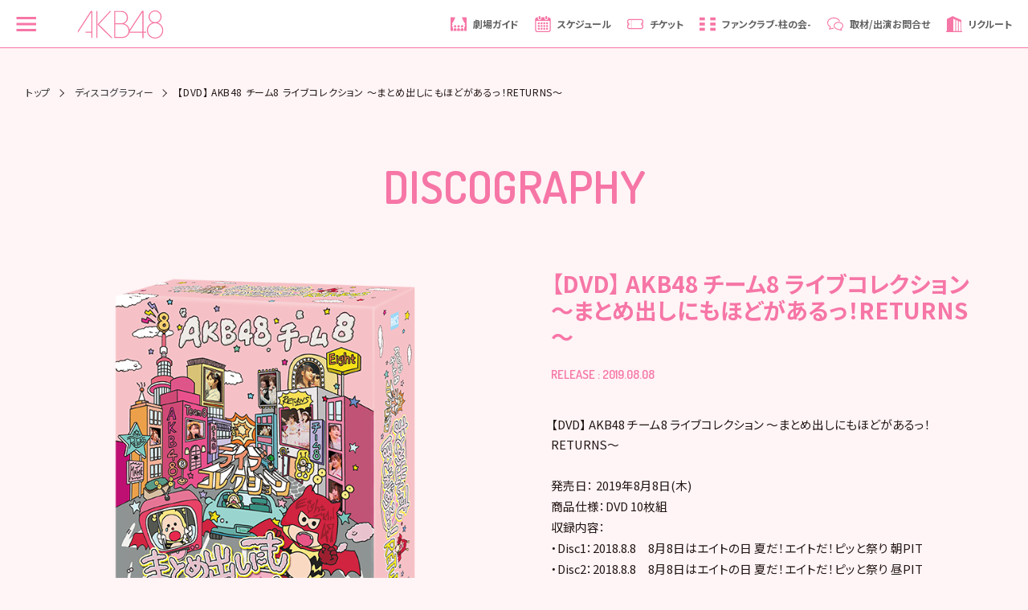

--- FILE ---
content_type: text/html; charset=UTF-8
request_url: https://cdn.akb48.co.jp/about/discography/detail_dvd/?media_id=396
body_size: 67287
content:
<!doctype html>
<html lang="ja">

<head prefix="og: http://ogp.me/ns# fb: http://ogp.me/ns/fb# website: http://ogp.me/ns/website#">
    <!-- Google Tag Manager -->
<script>(function(w,d,s,l,i){w[l]=w[l]||[];w[l].push({'gtm.start':
new Date().getTime(),event:'gtm.js'});var f=d.getElementsByTagName(s)[0],
j=d.createElement(s),dl=l!='dataLayer'?'&l='+l:'';j.async=true;j.src=
'https://www.googletagmanager.com/gtm.js?id='+i+dl;f.parentNode.insertBefore(j,f);
})(window,document,'script','dataLayer','GTM-NPMB6QC');</script>
<!-- End Google Tag Manager -->
    <meta charset="UTF-8">
    <title>AKB48公式サイト | ディスコグラフィー</title>
    <!-- mast meta -->
    <meta name="description" content="AKB48の様々な情報がご覧いただけます。">
    <meta name="AKB48,AKIHABARA48,秋葉原48" content="AKB48,AKIHABARA48,秋葉原48">
    <meta name="viewport" content="width=device-width,initial-scale=1">
    <meta name="format-detection" content="telephone=yes">

    <!-- Open Graph Protocol / facebook -->
    <meta property="og:site_name" content="AKB48公式サイト">
    <meta property="og:title" content="AKB48公式サイト | ディスコグラフィー">
    <meta property="og:type" content="article">
    <meta property="og:description" content="AKB48公式サイト | ディスコグラフィー">
    <meta property="og:url" content="https://cdn.akb48.co.jp/about/discography/detail_dvd/?media_id=396">
    <meta property="og:image" content="https://s.akb48.co.jp/v2/common/img/og_top.png">
    <meta property="og:locale" content="ja_JP">

    <!-- Open Graph Protocol / twitter -->
    <meta name="twitter:title" content="AKB48公式サイト | ディスコグラフィー">
    <meta name="twitter:card" content="summary_large_image">
    <meta name="twitter:description" content="AKB48公式サイト | ディスコグラフィー">
    <!--<meta name="twitter:site" content="@xxxxx">-->
    <meta name="twitter:url" content="https://cdn.akb48.co.jp/about/discography/detail_dvd/?media_id=396">
    <meta name="twitter:image:src" content="https://s.akb48.co.jp/v2/common/img/og_top.png">

    <meta name="author" content="AKB48">

    <!-- 検索ロボット制御 -->
    <meta name="robots" content="index">

    <!-- favicon -->
    <link rel="shortcut icon" href="https://s.akb48.co.jp/v2/common/img/favicon.ico?ver=1">
    <link rel="/apple-touch-icon" href="https://s.akb48.co.jp/v2/common/img/apple-touch-icon.png?ver=1">
    <link rel="canonical" href="https://cdn.akb48.co.jp/about/discography/detail_dvd/?media_id=396">
<!-- asset -->
<link rel="preconnect" href="https://fonts.gstatic.com">
<link href="https://fonts.googleapis.com/css2?family=Dosis:wght@600&family=Noto+Sans+JP:wght@400;700&display=swap" rel="stylesheet">
<!-- common_js -->
<script src="https://code.jquery.com/jquery-3.3.1.min.js"></script>
<script src="https://cdnjs.cloudflare.com/ajax/libs/Swiper/4.5.0/js/swiper.min.js"></script>
<link rel="stylesheet" href="https://cdnjs.cloudflare.com/ajax/libs/Swiper/4.5.0/css/swiper.min.css">
<script src="https://s.akb48.co.jp/v2/common/js/plugin/imagesloaded.pkgd.min.js"></script>
<script src="https://s.akb48.co.jp/v2/common/js/setting.js?ver=51"></script>
<script src="https://s.akb48.co.jp/v2/common/js/lib.js"></script>
<!-- common_css -->
<link href="https://s.akb48.co.jp/v2/common/css/lib.css" rel="stylesheet">
<link href="https://s.akb48.co.jp/v2/common/css/base.css?ver=51" rel="stylesheet" class="emptyCss">
<!-- ///// ページ内専用 ///// -->
<link rel="stylesheet" href="https://s.akb48.co.jp/v2/common/css/temp.css?ver=51" media="screen,print" class="emptyCss">
<script src="https://s.akb48.co.jp/v2/about/discography/js/common.js?ver=51"></script>
<link rel="stylesheet" href="https://s.akb48.co.jp/v2/about/discography/css/index.css?ver=51" media="screen,print" class="emptyCss">
</head>


<body class="nowloading noMain discography" data-page="ディスコグラフィー" data-camp="AKB48公式サイト | ディスコグラフィー">
<!-- Google Tag Manager (noscript) -->
<noscript><iframe src="https://www.googletagmanager.com/ns.html?id=GTM-NPMB6QC"
height="0" width="0" style="display:none;visibility:hidden"></iframe></noscript>
<!-- End Google Tag Manager (noscript) -->

<header id="hdr" class="lateDisplay">
<header id="hdr" class="lateDisplay opFadeIn">
    <div class="hdr__coontents">
        <input id="hamburgerMenu" type="checkbox" class="input-hidden"> 
        <label for="hamburgerMenu" class="hamburgerMenu__switch">
            <span class="hamburgerMenu__switchLine"></span>
            <span class="hamburgerMenu__switchLine"></span>
            <span class="hamburgerMenu__switchLine"></span>
        </label>
        <div class="logoSct">
            <a href="/" class="clkBtn" data-label="MENU:メインロゴ">
                <h1 class="titH1">
                    <svg viewBox="0 0 100 32.71">
                        <use xlink:href="#mainLogo"></use>
                    </svg>
                </h1>
            </a>
        </div>
        <div class="menu_right">
            <ul class="menu_rightList">
                <li class="menu_rightLists pc_only">
                    <a href="/theater" data-label="MENU:" class="clkBtn">
                        <figure class="menuBlk"><svg viewBox="0 0 512 512"><use xlink:href="#iconTheater"></use></svg>
                            <figcaption class="fwBold">劇場ガイド</figcaption>
                        </figure>
                    </a>
                </li>
                <li class="menu_rightLists pc_only">
                    <a href="/about/schedule" data-label="MENU:" class="clkBtn">
                        <figure class="menuBlk"><svg viewBox="0 0 512 512"><use xlink:href="#iconSchedule"></use></svg>
                            <figcaption class="fwBold">スケジュール</figcaption>
                        </figure>
                    </a>
                </li>
                <li class="menu_rightLists pc_only">
                    <a href="https://ticket.akb48-group.com" target="_blank" data-label="MENU:" class="clkBtn">
                        <figure class="menuBlk"><svg viewBox="0 0 512 512"><use xlink:href="#iconTicket2"></use></svg>
                            <figcaption class="fwBold">チケット</figcaption>
                        </figure>
                    </a>
                </li>
                <li class="menu_rightLists">
                    <a href="/hashiranokai" data-label="MENU:" class="clkBtn">
                        <figure class="menuBlk"><svg viewBox="0 0 512 512"><use xlink:href="#iconFanclub3"></use></svg>
                            <figcaption class="fwBold">ファンクラブ<br class="pcLg_only">-柱の会-</figcaption>
                        </figure>
                    </a>
                </li>
                <li class="menu_rightLists">
                    <a href="/faq/formprivacy?id=2" data-label="MENU:" class="clkBtn">
                        <figure class="menuBlk"><svg viewBox="0 0 512 512"><use xlink:href="#iconContact"></use></svg>
                            <figcaption class="fwBold">取材/出演<br class="pcLg_only">お問合せ</figcaption>
                        </figure>
                    </a>
                </li>
                <li class="menu_rightLists">
                    <a href="/lp/recruit/" data-label="MENU:" class="clkBtn">
                        <figure class="menuBlk"><svg viewBox="0 0 512 512"><use xlink:href="#iconRecruit"></use></svg>
                            <figcaption class="fwBold">リクルート</figcaption>
                        </figure>
                    </a>
                </li>
            </ul>
        </div>
        <div class="menuSet sp_only">
            <ul class="menuLists isInnr">
                <li class="menuList">
                    <a href="/theater" data-label="MENU:" class="clkBtn">
                        <figure class="menuBlk"><svg viewBox="0 0 512 512"><use xlink:href="#iconTheater"></use></svg>
                            <figcaption class="fwBold">劇場ガイド</figcaption>
                        </figure>
                    </a>
                </li>
                <li class="menuList">
                    <a href="/about/schedule" data-label="MENU:" class="clkBtn">
                        <figure class="menuBlk"><svg viewBox="0 0 512 512"><use xlink:href="#iconSchedule"></use></svg>
                            <figcaption class="fwBold">スケジュール</figcaption>
                        </figure>
                    </a>
                </li>
                <li class="menuList">
                    <a href="https://ticket.akb48-group.com" target="_blank" data-label="MENU:" class="clkBtn">
                        <figure class="menuBlk"><svg viewBox="0 0 512 512"><use xlink:href="#iconTicket2"></use></svg>
                            <figcaption class="fwBold">チケット</figcaption>
                        </figure>
                    </a>
                </li>
            </ul>
        </div>
        <nav class="navMenu">
            <div class="logoSct logoNav">
                <a href="/" class="clkBtn" data-label="MENU:メインロゴ">
                    <h1 class="titH1">
                        <svg viewBox="0 0 100 32.71">
                            <use xlink:href="#mainLogo"></use>
                        </svg>
                    </h1>
                </a>
            </div>
            <div class="nav__menulist accordion_area">
                <div class="accordion_box">
                    <div class="ac_item">
                        <div class="ac_question clkBtn">メインメニュー</div>
                        <div class="ac_answer">
                            <div class="menuSet">
                                <ul class="menuLists">
                                    <li class="menuList">
                                        <a href="/theater" data-label="MENU:" class="clkBtn">
                                            <figure class="menuBlk"><svg viewBox="0 0 512 512"><use xlink:href="#iconTheater"></use></svg>
                                                <figcaption class="fwBold">劇場ガイド</figcaption>
                                            </figure>
                                        </a>
                                    </li>
                                    <li class="menuList">
                                        <a href="https://ticket.akb48-group.com" target="_blank" data-label="MENU:" class="clkBtn">
                                            <figure class="menuBlk"><svg viewBox="0 0 512 512"><use xlink:href="#iconTicket2"></use></svg>
                                                <figcaption class="fwBold">チケット</figcaption>
                                            </figure>
                                        </a>
                                    </li>
                                    <li class="menuList">
                                        <a href="/news" data-label="MENU:" class="clkBtn">
                                            <figure class="menuBlk"><svg viewBox="0 0 512 512"><use xlink:href="#iconNews2"></use></svg>
                                                <figcaption class="fwBold">ニュース</figcaption>
                                            </figure>
                                        </a>
                                    </li>
                                    <li class="menuList">
                                        <a href="/about/schedule" data-label="MENU:" class="clkBtn">
                                            <figure class="menuBlk"><svg viewBox="0 0 512 512"><use xlink:href="#iconSchedule"></use></svg>
                                                <figcaption class="fwBold">スケジュール</figcaption>
                                            </figure>
                                        </a>
                                    </li>
                                    <li class="menuList">
                                        <a href="https://www.universal-music.co.jp/akb48/" target="_blank" data-label="MENU:" class="clkBtn">
                                            <figure class="menuBlk"><svg viewBox="0 0 512 512"><use xlink:href="#iconShake2"></use></svg>
                                                <figcaption class="fwBold">握手会情報</figcaption>
                                            </figure>
                                        </a>
                                    </li>
                                    <li class="menuList">
                                        <a href="/about/members" data-label="MENU:" class="clkBtn">
                                            <figure class="menuBlk"><svg viewBox="0 0 764.18 841.5" class="iconProf"><use xlink:href="#iconProf2"></use></svg>
                                                <figcaption class="fwBold">プロフィール</figcaption>
                                            </figure>
                                        </a>
                                    </li>
                                    <li class="menuList">
                                        <a href="https://shop.akb48.co.jp/" target="_blank" data-label="MENU:" class="clkBtn">
                                            <figure class="menuBlk"><svg viewBox="0 0 512 512"><use xlink:href="#iconGoods2"></use></svg>
                                                <figcaption class="fwBold">グッズ</figcaption>
                                            </figure>
                                        </a>
                                    </li>
                                    <li class="menuList">
                                        <a href="/videos" data-label="MENU:" class="clkBtn">
                                            <figure class="menuBlk"><svg viewBox="0 0 512 512"><use xlink:href="#iconMovieGame"></use></svg>
                                                <figcaption class="fwBold">動画 ・ ゲーム</figcaption>
                                            </figure>
                                        </a>
                                    </li>
                                    <li class="menuList pc_under">
                                        <a href="/hashiranokai" data-label="MENU:" class="clkBtn">
                                            <figure class="menuBlk"><svg viewBox="0 0 512 512" class="iconFanclub"><use xlink:href="#iconFanclub3"></use></svg>
                                                <figcaption class="fwBold">ファンクラブ -柱の会-</figcaption>
                                            </figure>
                                        </a>
                                    </li>
                                    <li class="menuList pc_under">
                                        <a href="/mail" data-label="MENU:" class="clkBtn">
                                            <figure class="menuBlk"><svg viewBox="0 0 512 512"><use xlink:href="#iconMail3"></use></svg>
                                                <figcaption class="fwBold">AKB48 Mail</figcaption>
                                            </figure>
                                        </a>
                                    </li>
                                    <li class="menuList pc_under">
                                        <a href="https://akb48solofanclub.studio.site/" target="_blank" data-label="MENU:" class="clkBtn">
                                            <figure class="menuBlk"><svg viewBox="0 0 800 800"><use xlink:href="#iconSolofc"></use></svg>
                                                <figcaption class="fwBold">ソロファンクラブ</figcaption>
                                            </figure>
                                        </a>
                                    </li>
                                </ul>
                            </div>
                        </div>
                    </div>
                    <div class="ac_item">
                        <div class="ac_question clkBtn">AKB48公式アカウント</div>
                        <div class="ac_answer">
                            <div class="menuSet">
                                <ul class="menuLists">
                                    <li class="menuList">
                                        <a href="https://www.youtube.com/user/AKB48" data-label="MENU:" class="clkBtn"
                                            target="_blank">
                                            <figure class="menuBlk">
                                                <div class="icon__wrapper">
                                                    <img src="https://s.akb48.co.jp/v2/common/img/sns/youtube.png" alt="YouTube">
                                                </div>
                                                <figcaption class="fwBold">YouTube</figcaption>
                                            </figure>
                                        </a>
                                    </li>
                                    <li class="menuList">
                                        <a href="https://x.com/AKB48_staff" data-label="MENU:" class="clkBtn" target="_blank">
                                            <figure class="menuBlk">
                                                <div class="icon__wrapper">
                                                    <img src="https://s.akb48.co.jp/v2/common/img/sns/x.png" alt="X">
                                                </div>
                                                <figcaption class="fwBold">X</figcaption>
                                            </figure>
                                        </a>
                                    </li>
                                    <li class="menuList">
                                        <a href="https://www.tiktok.com/@akb48_official_tiktok" target="_blank" data-label="MENU:" class="clkBtn" target="_blank">
                                            <figure class="menuBlk">
                                                <div class="icon__wrapper">
                                                    <img src="https://s.akb48.co.jp/v2/common/img/sns/tiktok.png" alt="TikTok">
                                                </div>
                                                <figcaption class="fwBold">TikTok</figcaption>
                                            </figure>
                                        </a>
                                    </li>
                                    <li class="menuList">
                                        <a href="https://www.instagram.com/akb48/" data-label="MENU:" class="clkBtn" target="_blank">
                                            <figure class="menuBlk">
                                                <div class="icon__wrapper">
                                                    <img src="https://s.akb48.co.jp/v2/common/img/sns/instagram.png" alt="Instagram">
                                                </div>
                                                <figcaption class="fwBold">Instagram</figcaption>
                                            </figure>
                                        </a>
                                    </li>
                                    <li class="menuList">
                                        <a href="https://line.me/R/ti/p/@akb48?from=page" target="_blank" data-label="MENU:" class="clkBtn" target="_blank">
                                            <figure class="menuBlk">
                                                <div class="icon__wrapper">
                                                    <img src="https://s.akb48.co.jp/v2/common/img/sns/line.png" alt="LINE"> 
                                                </div>
                                                <figcaption class="fwBold">LINE</figcaption>
                                            </figure>
                                        </a>
                                    </li>
                                    <li class="menuList">
                                        <a href="https://weverse.io/akb48/artistpedia?source_caller=ui&shortlink=1mb7kvs9&af_sub1=a[%E2%80%A6]e%3A%2F%2Fakb48%2Fartistpedia&af_click_lookback=1h&af_xp=custom" data-label="MENU:" class="clkBtn" target="_blank">
                                            <figure class="menuBlk">
                                                <div class="icon__wrapper">
                                                    <img src="https://s.akb48.co.jp/v2/common/img/sns/weverse.png" alt="Weverse"> 
                                                </div>
                                                <figcaption class="fwBold">Weverse</figcaption>
                                            </figure>
                                        </a>
                                    </li>
                                    <li class="menuList">
                                        <a href="https://livr.jp/channel/H372648599" data-label="MENU:" class="clkBtn" target="_blank">
                                            <figure class="menuBlk">
                                                <div class="icon__wrapper">
                                                    <img src="https://s.akb48.co.jp/v2/common/img/sns/vr_square.png" alt="VR SQUARE">
                                                </div>
                                                <figcaption class="fwBold">VR SQUARE</figcaption>
                                            </figure>
                                        </a>
                                    </li>
                                    <li class="menuList">
                                        <a href="https://www.dmm.com/lod/" data-label="MENU:" class="clkBtn" target="_blank">
                                            <figure class="menuBlk">
                                                <div class="icon__wrapper">
                                                    <img src="https://s.akb48.co.jp/v2/common/img/sns/dmm.png" alt="AKB48 LIVE!!ON DEMAND">
                                                </div>
                                                <figcaption class="fwBold">AKB48 LIVE!!ON DEMAND</figcaption>
                                            </figure>
                                        </a>
                                    </li>
                                    <li class="menuList">
                                        <a href="https://akb48group-eizo.jp/home" data-label="MENU:" class="clkBtn" target="_blank">
                                            <figure class="menuBlk">
                                                <div class="icon__wrapper">
                                                    <img src="https://s.akb48.co.jp/v2/common/img/sns/eizo.png" alt="AKB48グループ映像倉庫">
                                                </div>
                                                <figcaption class="fwBold">AKB48グループ映像倉庫</figcaption>
                                            </figure>
                                        </a>
                                    </li>
                                </ul>
                            </div>
                        </div>
                    </div>
                    <div class="ac_item">
                        <div class="ac_question clkBtn">Others</div>
                        <div class="ac_answer">
                            <div class="menuSet">
                                <ul class="menuLists">
                                    <li class="menuList">
                                        <a href="/about/discography" data-label="MENU:"
                                            class="clkBtn">
                                            <figure class="menuBlk">
                                                <figcaption class="fwBold ml0">ディスコグラフィー</figcaption>
                                            </figure>
                                        </a>
                                    </li>
                                    <li class="menuList">
                                        <a href="/darekanotameni" data-label="MENU:" class="clkBtn">
                                            <figure class="menuBlk">
                                                <figcaption class="fwBold ml0">誰かのためにプロジェクト</figcaption>
                                            </figure>
                                        </a>
                                    </li>
                                    <li class="menuList">
                                        <a href="https://ameblo.jp/akb48-gugutasu/" data-label="MENU:" class="clkBtn" target="_blank">
                                            <figure class="menuBlk">
                                                <figcaption class="fwBold ml0">Google＋ アーカイブブログ</figcaption>
                                            </figure>
                                        </a>
                                    </li>
                                </ul>
                            </div>
                        </div>
                    </div>
                </div>
            </div>
            <div class="BtnCenter btnBeta roundBtn subBtn">
                <a href="/faq/formprivacy?id=2" class="MTxt">
                    <p class="fwBold">取材/出演/タイアップに<br>関するお問い合わせ</p>
                </a>
            </div>
            <div class="BtnCenter btnBeta roundBtn subBtn">
                <a href="/faq" class="MTxt">
                    <p class="fwBold">AKB48サービス関連の<br>お問い合わせ</p>
                </a>
            </div>
            <div class="BtnCenter btnBeta roundBtn subBtn">
                <a href="/lp/recruit/" class="MTxt">
                    <p class="fwBold">リクルート</p>
                </a>
            </div>
        </nav>
        <div class="hamburgerMenu__cover"></div>
    </div>
</header>
</header>
<main id="contsArea cnts" class="lateDisplay">
    <div class="topConts">
    <div class="breadBlk">
        <ul class="breadLists">
            <li class="breadList STxt"><a href="/">トップ</a></li>
            <li class="breadList STxt"><a href="/about/discography">ディスコグラフィー</a></li>
            <li class="breadList STxt">【DVD】 AKB48 チーム8 ライブコレクション ～まとめ出しにもほどがあるっ！RETURNS～</li>
        </ul>
    </div>


    <section class="contsArea LsMgn areaBlk apBlock gaView" data-label="ディスコグラフィー :02_NEWS_詳細[【DVD】 AKB48 チーム8 ライブコレクション ～まとめ出しにもほどがあるっ！RETURNS～]" id="news" data-alldelay="100">
        <div class="titSet apBlock">
            <h1 class="clrPink enMainTitle enGothic aptarget fadeOut">DISCOGRAPHY</h1>
        </div>
        <div class="LsMgn contsBlk">
            <div class="discoBlk">
                <div class="discoImgSet">
                    <picture class="dsImg ShapeR2">
                        <img src="https://s.akb48.co.jp/upload/images/40b3f2efb535d79ad3721c21dd86f21d.png?t=1564990743" alt="【DVD】 AKB48 チーム8 ライブコレクション ～まとめ出しにもほどがあるっ！RETURNS～">
                    </picture>
                </div>
                <div class="discoTxtSet MsMgn">
                    <div class="dtsTitle">
                        <h2 class="clrPink SubTitle aptarget fadeOut fwBold">【DVD】 AKB48 チーム8 ライブコレクション ～まとめ出しにもほどがあるっ！RETURNS～</h2>
                                                <p class="SMgn date MTxt clrPink enGothic">RELEASE : 2019.08.08</p>
                                            </div>
                    <div class="MsMgn dtsText MTxt">
                        <p>【DVD】 AKB48 チーム8 ライブコレクション ～まとめ出しにもほどがあるっ！RETURNS～</p><br>
                        							発売日： 2019年8月8日(木)<br>
商品仕様：DVD 10枚組<br>
収録内容：<br>
・Disc1：2018.8.8　8月8日はエイトの日 夏だ！エイトだ！ピッと祭り 朝PIT<br>
・Disc2：2018.8.8　8月8日はエイトの日 夏だ！エイトだ！ピッと祭り 昼PIT<br>
・Disc3：2018.8.8　8月8日はエイトの日 夏だ！エイトだ！ピッと祭り おやつPIT<br>
・Disc4：2018.8.8　8月8日はエイトの日 夏だ！エイトだ！ピッと祭り 夜PIT<br>
・Disc5：2019.4.13 チーム8結成5周年記念コンサート in 河口湖ステラシアター 富士山麓エイト祭り 2019 昼公演<br>
・Disc6：2019.4.13 チーム8結成5周年記念コンサート in 河口湖ステラシアター 富士山麓エイト祭り 2019 夜公演<br>
・Disc7：2019.4.14 チーム8結成5周年記念コンサート in 河口湖ステラシアター 富士山麓エイト祭り 2019 昼公演<br>
・Disc8：2019.4.14 チーム8結成5周年記念コンサート in 河口湖ステラシアター 富士山麓エイト祭り 2019 夜公演<br>
・Disc9&10：【メイキング / 舞台裏定点カメラ】<br>
●8月8日はエイトの日 夏だ！エイトだ！ピッと祭り<br>
●AKB48 チーム8 Cutiesコンサート〜We are!! Cuties!〜<br>
●AKB48 チーム8 Foxiesコンサート〜The Only One!! Foxies!〜<br>
●AKB48 チーム8 Everybodyコンサート〜Come On!! Everybody!〜<br>
●チーム8結成5周年記念コンサート in 河口湖ステラシアター 富士山麓エイト祭り 2019<br>
<br>
●デジタルアーカイブサービス<br>
対象外<br>
<br>
●セット内容<br>
・生写真10枚(ランダム)<br>
・ブックレット<br>
  <br>
●AKB48グループショップ限定先着外付け特典 <br>
メンバー直筆落書き入り生写真1枚<br>
※数量限定のため無くなり次第終了となります。<br>
※ランダム特典のためメンバーの指定は出来ません。<br>
※落書き内容は1枚毎に異なりますこと予めご了承ください。<br>
※本特典はAKB48グループショップ限定のため、握手会・コンサート会場にて本商品をご購入いただきましても本特典はお付けいたしません。予めご了承ください。<br>
品番：AKB-D2403<br>
<br>
						                    </div>
                                                        </div>
            </div>

            
                        <div class="LsMgn discoYearSet">
                <h3 class="enSubTitle enGothic clrPink">DVD / Blue-ray</h3>
                <ul class="MsMgn discoLists aptarget fadeOut" data-alldelay="100">
                                        <li class="discoList">
                        <div class="discoSet">
                            <a href="/about/discography/detail_dvd/?media_id=396&po=1">
                                <picture class="dsImg ShapeR2">
                                    <img src="https://s.akb48.co.jp/upload/images/40b3f2efb535d79ad3721c21dd86f21d.png?t=1564990743" alt="">
                                </picture>
                                <p class="date MTxt clrPink enGothic SMgn"></p>
                                <p class="MTxt">【DVD】 AKB48 チーム8 ライブコレクション ～まとめ出しにもほどがあるっ！RETURNS～</p>
                            </a>
                        </div>
                    </li>
                                        <li class="discoList">
                        <div class="discoSet">
                            <a href="/about/discography/detail_dvd/?media_id=396&po=2">
                                <picture class="dsImg ShapeR2">
                                    <img src="https://s.akb48.co.jp/upload/images/a714f4e498337380bbaf21ea6f4cdada.png?t=1564990936" alt="">
                                </picture>
                                <p class="date MTxt clrPink enGothic SMgn"></p>
                                <p class="MTxt">【Blu-ray】 AKB48 チーム8 ライブコレクション ～まとめ出しにもほどがあるっ！RETURNS～</p>
                            </a>
                        </div>
                    </li>
                                    </ul>
            </div>
            
            <div class="backBlk MsMgn">
                <div class="BtnCenter btnBeta roundBtn subBtn clkBtn">
                    <a href="/about/discography" class="MTxt">
                        <p class="fwBold">一覧に戻る</p>
                    </a>
                </div>
            </div>
        </div>
    </section>
</div>
</main>
<footer id="ftr" class="LsPdnB LsPdnT lateDisplay preLoad gaView opFadeIn" data-label="フッター">

    <div class="ftrInformationArea">
        <div class="companySet">
            <ul class="companySetLists">
                <li class="companySetList"><a href="/company" class="clkBtn" data-label="MENU : 会社概要">会社概要</a></li>
                <li class="companySetList"><a href="/about/producer" class="clkBtn" data-label="MENU : プロデューサー">プロデューサー</a></li>
                <li class="companySetList"><a href="/faq" class="clkBtn" data-label="MENU : FAQ">FAQ&amp;お問い合わせ</a></li>
                <li class="companySetList"><a href="/privacy/policy" class="clkBtn" data-label="MENU : 個人情報の取扱いに関して">個人情報の取扱いに関して</a></li>
                <li class="companySetList"><a href="/privacy/terms" class="clkBtn" data-label="MENU : 利用規約">利用規約</a></li>
                <li class="companySetList"><a href="/privacy/law" class="clkBtn" data-label="MENU : 特定商取引法に関する表記">特定商取引法に関する表記</a></li>
                <li class="companySetList"><a href="/privacy/sitepolicy" class="clkBtn" data-label="MENU : 推奨環境について">推奨環境について</a></li>
                <li class="companySetList"><a href="/letter" class="clkBtn" data-label="MENU : ファンレター・プレゼントについて">ファンレター・プレゼントについて</a></li>
                <li class="companySetList"><a href="/sitemap" class="clkBtn" data-label="MENU : サイトマップ">サイトマップ</a></li>
                <li class="companySetList"><a href="/lp/recruit" class="clkBtn" data-label="MENU : リクルート">リクルート</a></li>
            </ul>
        </div>
        <div class="snsArea">
            <ul class="snsLists isInnr">
                <li class="snsList svgYt">
                    <a href="https://www.youtube.com/channel/UCxjXU89x6owat9dA8Z-bzdw" target="_blank" class="clkBtn" data-async="false" data-label="MENU:YouTUBE">
                        <img src="https://s.akb48.co.jp/v2/common/img/sns/youtube.png" alt="YouTUBE">
                    </a>
                </li>
                <li class="snsList svgTw">
                    <a href="https://x.com/AKB48_staff" target="_blank" class="clkBtn" data-async="false" data-label="MENU:Twitter">
                        <img src="https://s.akb48.co.jp/v2/common/img/sns/x.png" alt="X">
                    </a>
                </li>
                <li class="snsList svgTiktok">
                    <a href="https://www.tiktok.com/@akb48_official_tiktok" target="_blank" class="clkBtn" data-async="false" data-label="MENU:TikTok">
                        <img src="https://s.akb48.co.jp/v2/common/img/sns/tiktok.png" alt="Tiktok">
                    </a>
                </li>
                <!-- <li class="snsList svgFb">
                    <a href="https://www.facebook.com/AKB48/" target="_blank" class="clkBtn" data-async="false" data-label="MENU:Facebook">
                        <svg viewBox="0 0 50 50">
                            <use xlink:href="#iconFb"></use>
                        </svg>
                    </a>
                </li> -->
                <li class="snsList svgIg">
                    <a href="https://www.instagram.com/akb48/" target="_blank" class="clkBtn" data-async="false" data-label="MENU:Instagram">
                        <img src="https://s.akb48.co.jp/v2/common/img/sns/instagram.png" alt="Instagram">
                    </a>
                </li>
                <li class="snsList svgLi">
                    <a href="https://line.me/R/ti/p/@akb48?from=page" target="_blank" class="clkBtn" data-async="false" data-label="MENU:Line">
                        <img src="https://s.akb48.co.jp/v2/common/img/sns/line.png" alt="LINE">
                    </a>
                </li>
                <li class="snsList svgWeverse">
                    <a href="https://weverse.io/akb48/artistpedia?source_caller=ui&amp;shortlink=1mb7kvs9&amp;af_sub1=a[%E2%80%A6]e%3A%2F%2Fakb48%2Fartistpedia&amp;af_click_lookback=1h&amp;af_xp=custom" target="_blank" class="clkBtn" data-async="false" data-label="MENU:Weverse">
                        <img src="https://s.akb48.co.jp/v2/common/img/sns/weverse.png" alt="Weverse">
                    </a>
                </li>
                <li class="snsList svgVrsquare">
                    <a href="https://livr.jp/channel/H372648599" target="_blank" class="clkBtn" data-async="false" data-label="MENU:VR SQUARE">
                        <img src="https://s.akb48.co.jp/v2/common/img/sns/vr_square.png" alt="VR SQUARE">    
                    </a>
                </li>
                <li class="snsList svgDmm">
                    <a href="https://www.dmm.com/lod/" target="_blank" class="clkBtn" data-async="false" data-label="MENU:AKB48 LIVE!!ON DEMAND">
                        <img src="https://s.akb48.co.jp/v2/common/img/sns/dmm.png" alt="AKB48 LIVE!!ON DEMAND">    
                    </a>
                </li>
                <li class="snsList svgEizo">
                    <a href="https://akb48group-eizo.jp/home" target="_blank" class="clkBtn" data-async="false" data-label="MENU:AKB48グループ映像倉庫">
                        <img src="https://s.akb48.co.jp/v2/common/img/sns/eizo.png" alt="AKB48グループ映像倉庫">    
                    </a>
                </li>
            </ul>
        </div>
        <div class="lMarkBlk MsMgn">
            <figure>
                <img src="https://s.akb48.co.jp/v2/common/img/lmark.png" alt="エルマーク">
                <figcaption>このエルマークはレコード会社・映像制作会社が提供するコンテンツを示す登録商標です。<br>RIAJ20012001 AKB48公式サイト</figcaption>
            </figure>
        </div>
        <div class="crSct MMgn">
            <div class="crsBlk">
                <p>© AKB48</p>
            </div>
        </div>
    </div>
</footer>
<div class="disno">
    <svg>
        <defs>
            <symbol id="mainLogo" viewBox="0 0 100 32.71">
                <path class="st0" d="M93.38,14.26c2.69-1.15,4.61-3.88,4.61-6.83c0-4.14-3.41-7.43-7.6-7.43c-4.18,0-7.6,3.46-7.6,7.39v0.04
                                     c0,2.95,1.92,5.68,4.61,6.83c-3.84,1.24-6.53,4.74-6.62,8.97c0.13,5.29,4.31,9.48,9.61,9.48c5.29,0,9.48-4.18,9.61-9.48
                                     C99.92,18.96,97.18,15.46,93.38,14.26z M84.07,7.47V7.43c0-3.54,2.77-6.31,6.32-6.31c3.55,0,6.32,2.77,6.32,6.31
                                     c0,3.5-2.77,6.28-6.32,6.28C86.85,13.71,84.07,10.93,84.07,7.47z M90.39,31.56c-4.65,0-8.32-3.67-8.32-8.28v-0.04
                                     c0-4.66,3.67-8.33,8.32-8.33c4.66,0,8.33,3.67,8.33,8.33C98.72,27.88,95.05,31.56,90.39,31.56z"></path>
                <path class="st0" d="M76.84,0.55h-1.75l-14.51,22c-0.02-0.13-0.03-0.27-0.05-0.38c-0.48-2.23-1.7-5.5-6.31-6.82
                                     c1.88-0.94,4.48-2.56,4.48-6.92c0-2.35-0.81-5.25-3.72-6.79c-0.85-0.5-2.35-1.03-3.32-1.03c-0.97,0-8.94,0-8.94,0v31.48h7.9
                                     c2.01,0,3.67-0.26,5.04-0.72c2.4-1.04,4.02-2.81,4.69-5.36h15.22v6.15h1.28V26h3.2v-1.15h-3.2V0.55z M44,1.65h5.42
                                     c2.73,0.04,3.89,0.43,4.78,0.94c1.62,0.73,3.2,2.82,3.2,5.68c0,2.22-0.56,4.4-3.2,5.89c-1.11,0.6-2.6,0.81-4.48,0.81H44V1.65z
                                     M55.19,30.26c-1.28,0.47-2.86,0.69-4.53,0.69H44V16.12h5.72c2.56,0,3.67,0.04,5.38,0.77c2.6,1.15,4.27,3.63,4.27,6.79
                                     C59.33,27.18,57.58,29.23,55.19,30.26z M75.56,24.85H60.57c0-0.03,0.01-0.05,0.01-0.08L75.56,2.09V24.85z"></path>
                <polygon class="st0" points="39.32,0.62 37.78,0.62 23.16,16.34 23.16,0.62 21.88,0.62 21.88,32.09 23.16,32.09 23.16,16.42
                                             39.18,32.09 40.89,32.09 24.83,16.29     "></polygon>
                <polygon class="st0" points="0,24.26 0,26.49 15.9,2.01 15.91,2.03 15.91,24.79 9.25,24.79 9.25,25.94 15.91,25.94 15.91,32.09
                                             17.19,32.09 17.19,0.62 15.36,0.62     "></polygon>

            </symbol>
        </defs>
    </svg>

    <svg>
        <defs>
            <symbol id="iconProf" viewBox="0 0 69 51">
                <path d="M59.5,50.5c0-10.7-6.8-20.1-16.8-23.6c6.6-4.5,8.3-13.5,3.7-20.1S32.9-1.5,26.3,3s-8.3,13.5-3.7,20.1
                                     c1,1.5,2.3,2.7,3.7,3.7c-10.1,3.5-16.8,13-16.8,23.6H59.5z"></path>
            </symbol>
        </defs>
    </svg>

    <svg>
        <defs>
            <symbol id="icontheater" viewBox="0 0 69 51">
                <path d="M37.9,38.5h-7.1c-2,0-3.6,1.6-3.6,3.6c0,0,0,0,0,0v4.7c0,0.7,0.5,1.2,1.2,1.2h11.8c0.7,0,1.2-0.5,1.2-1.2
                                     v-4.7C41.5,40.1,39.9,38.5,37.9,38.5L37.9,38.5"></path>
                <path d="M21.4,38.5h-7.1c-2,0-3.6,1.6-3.6,3.6l0,0v4.7c0,0.7,0.5,1.2,1.2,1.2h11.8c0.7,0,1.2-0.5,1.2-1.2v-4.7
                                     C24.9,40.1,23.3,38.5,21.4,38.5C21.4,38.5,21.4,38.5,21.4,38.5"></path>
                <path d="M54.5,38.5h-7.1c-2,0-3.6,1.6-3.6,3.6c0,0,0,0,0,0v4.7c0,0.7,0.5,1.2,1.2,1.2h11.8c0.7,0,1.2-0.5,1.2-1.2
                                     v-4.7C58.1,40.1,56.5,38.5,54.5,38.5C54.5,38.5,54.5,38.5,54.5,38.5"></path>
                <path d="M61.6,3H7.2C6.5,3.1,6,3.6,6.1,4.3c0.1,0.6,0.5,1,1.1,1.1h1.2v31.5c0,0.7,0.5,1.2,1.2,1.2
                                     c0.3,0,0.6-0.1,0.8-0.3c1.1-1,2.5-1.5,3.9-1.5h4c0.7,0,1.2-0.5,1.2-1.2c0-0.2-0.1-0.4-0.2-0.6l-0.2-0.6h30.6
                                     c-0.1,0.3-0.2,0.6-0.3,0.9c-0.2,0.6,0.2,1.3,0.8,1.5c0.1,0,0.2,0,0.3,0h3.9c1.5,0,2.9,0.6,3.9,1.5c0.5,0.4,1.2,0.4,1.7-0.1
                                     c0.2-0.2,0.3-0.5,0.3-0.8V5.4h1.2c0.7,0.1,1.2-0.4,1.3-1.1C63,3.6,62.5,3.1,61.8,3C61.8,3,61.7,3,61.6,3 M50.5,31.4H18.3
                                     c-0.7-1.9-1.5-3.7-2.4-5.4c4.3-2.8,9-11.9,10.7-15.4c2.4,1.3,5.1,1.9,7.8,1.8c2.7,0.1,5.4-0.6,7.8-1.8c1.7,3.5,6.5,12.6,10.7,15.4
                                     C52,27.8,51.2,29.6,50.5,31.4"></path>
            </symbol>
        </defs>
    </svg>

    <svg>
        <defs>
            <symbol id="iconTheater" viewBox="0 0 512 512">
                <path d="M39.06,288.36h4.86c12.13,0,21.97-9.83,21.97-21.95c0-12.13-9.84-21.97-21.97-21.97h-2.77
                    C74.2,214.5,146.78,85.27,146.78,35.25H0v209.19v5.78v20.8v17.34v188.39h78.53c0.02-2.31,0.06-4.61,0.06-6.94
                    c0-53.16-1.92-124.98-33.52-173.36C43.09,293.41,41.08,290.75,39.06,288.36z"/>
                <path d="M365.22,35.25c0,50.02,72.58,179.25,105.63,209.19h-2.77c-12.14,0-21.97,9.84-21.97,21.97
                    s9.83,21.95,21.97,21.95h4.86c-2.02,2.39-4.03,5.05-6.02,8.09c-31.59,48.38-33.52,120.2-33.52,173.36c0,2.33,0.03,4.63,0.06,6.94
                    H512V288.36v-17.34v-20.8v-5.78V35.25H365.22z"/>
                <path d="M106.44,326.97c0,20.67,16.78,37.44,37.45,37.44c20.69,0,37.45-16.77,37.45-37.44
                    c0-20.69-16.77-37.47-37.45-37.47C123.22,289.5,106.44,306.28,106.44,326.97z"/>
                <path d="M143.89,384.38c-27.45,0-47.42,32.45-47.42,52.44c0,19.97,0,39.94,0,39.94h94.86c0,0,0-19.97,0-39.94
                    C191.33,416.83,171.36,384.38,143.89,384.38z"/>
                <path d="M256,364.41c20.69,0,37.45-16.77,37.45-37.44c0-20.69-16.77-37.47-37.45-37.47
                    c-20.67,0-37.45,16.78-37.45,37.47C218.55,347.64,235.33,364.41,256,364.41z"/>
                <path d="M256,384.38c-27.47,0-47.44,32.45-47.44,52.44c0,19.97,0,39.94,0,39.94h94.88c0,0,0-19.97,0-39.94
                    C303.44,416.83,283.47,384.38,256,384.38z"/>
                <path d="M368.11,364.41c20.69,0,37.45-16.77,37.45-37.44c0-20.69-16.77-37.47-37.45-37.47s-37.45,16.78-37.45,37.47
                    C330.66,347.64,347.42,364.41,368.11,364.41z"/>
                <path d="M368.11,384.38c-27.45,0-47.42,32.45-47.42,52.44c0,19.97,0,39.94,0,39.94h94.86c0,0,0-19.97,0-39.94
                    C415.55,416.83,395.56,384.38,368.11,384.38z"/>
            </symbol>
        </defs>
    </svg>

    <svg>
        <defs>
            <symbol id="iconSchedule" viewBox="0 0 512 512">
                <path d="M149.193,103.525c15.994,0,28.964-12.97,28.964-28.972V28.964C178.157,12.97,165.187,0,149.193,0
                    C133.19,0,120.22,12.97,120.22,28.964v45.589C120.22,90.556,133.19,103.525,149.193,103.525z" ></path>
                <path d="M362.815,103.525c15.994,0,28.964-12.97,28.964-28.972V28.964C391.78,12.97,378.81,0,362.815,0
                    c-16.003,0-28.972,12.97-28.972,28.964v45.589C333.843,90.556,346.813,103.525,362.815,103.525z" ></path>
                <path d="M435.164,41.287h-17.925v33.266c0,30.017-24.415,54.431-54.423,54.431c-30.017,0-54.431-24.414-54.431-54.431
                    V41.287H203.615v33.266c0,30.017-24.414,54.431-54.422,54.431c-30.018,0-54.432-24.414-54.432-54.431V41.287H76.836
                    c-38.528,0-69.763,31.235-69.763,69.763v331.187C7.073,480.765,38.308,512,76.836,512h358.328
                        c38.528,0,69.763-31.235,69.763-69.763V111.05C504.927,72.522,473.691,41.287,435.164,41.287z M470.982,442.237
                    c0,19.748-16.07,35.818-35.818,35.818H76.836c-19.749,0-35.818-16.07-35.818-35.818V155.138h429.964V442.237z" ></path>
                <rect x="183.676" y="377.571" class="st0" width="56.727" height="56.727"></rect>
                <rect x="183.676" y="289.65" class="st0" width="56.727" height="56.727"></rect>
                <rect x="95.765" y="377.571" class="st0" width="56.718" height="56.727"></rect>
                <rect x="95.765" y="289.65" class="st0" width="56.718" height="56.727"></rect>
                <rect x="359.517" y="201.73" class="st0" width="56.718" height="56.727"></rect>
                <rect x="271.597" y="201.73" class="st0" width="56.735" height="56.727"></rect>
                <rect x="271.597" y="289.65" class="st0" width="56.735" height="56.727"></rect>
                <rect x="359.517" y="377.571" class="st0" width="56.718" height="56.727"></rect>
                <rect x="359.517" y="289.65" class="st0" width="56.718" height="56.727"></rect>
                <rect x="271.597" y="377.571" class="st0" width="56.735" height="56.727"></rect>
                <rect x="183.676" y="201.73" class="st0" width="56.727" height="56.727"></rect>
                <rect x="95.765" y="201.73" class="st0" width="56.718" height="56.727"></rect>
            </symbol>
        </defs>
    </svg>

    <svg>
        <defs>
            <symbol id="iconMovie" viewBox="0 0 69 51">
                <path d="M60.1,26.2c-0.6-1-1.9-1.4-2.9-0.8c0,0,0,0,0,0l-7.1,4.1l-1.8,1.1v9.8l1.7,1c0.1,0,0.1,0.1,0.1,0.1l7,4
                                     c0.3,0.3,0.8,0.4,1.2,0.4c1.2,0,2.1-0.9,2.1-2.1c0,0,0,0,0,0v-8.3l0.1-8.2C60.4,26.9,60.3,26.5,60.1,26.2"></path>
                <path d="M18.6,23c5.5,0,10-4.5,10-10c0-5.5-4.5-10-10-10c-5.5,0-10,4.5-10,10c0,0,0,0,0,0
                                     C8.6,18.6,13.1,23,18.6,23 M18.6,8.9c2.3,0,4.1,1.8,4.1,4.1s-1.8,4.1-4.1,4.1s-4.1-1.8-4.1-4.1c0-2.2,1.7-4.1,3.9-4.1
                                     C18.5,8.9,18.6,8.9,18.6,8.9"></path>
                <path d="M44,23.6c-1.7,0.8-3.5,1.3-5.4,1.3c-2.3,0-4.6-0.7-6.5-1.9h-7.1c-1.9,1.3-4.2,1.9-6.5,1.9
                                     c-1.9,0-3.7-0.4-5.4-1.3c-1.5,0.9-2.4,2.4-2.4,4.2V43c0,2.8,2.3,5,5,5h25.6c2.8,0,5-2.3,5-5V27.8C46.4,26,45.5,24.5,44,23.6"></path>
                <path d="M38.7,23c5.5,0,10-4.5,10-10c0-5.5-4.5-10-10-10c-5.5,0-10,4.5-10,10c0,0,0,0,0,0
                                     C28.6,18.6,33.1,23,38.7,23 M38.7,8.9c2.3,0,4.1,1.8,4.1,4.1s-1.8,4.1-4.1,4.1c-2.3,0-4.1-1.8-4.1-4.1S36.4,8.9,38.7,8.9L38.7,8.9"></path>
            </symbol>
        </defs>
    </svg>
    <svg>
        <defs>
            <symbol id="iconTicket" viewBox="0 0 69 51">
                <path d="M9.6,20.9l2.3,2.1c0.5-0.1,1-0.2,1.5-0.2h37.9l-16-14.2L32,12.4l-2.3-2l3.4-3.8l-6.1-5.4
                                     c-1.2-1-2.9-0.9-3.9,0.2l-3.5,4L20,5.8c2.1,1.9,2.3,5.1,0.4,7.2c-0.9,1-2.2,1.6-3.5,1.7h-0.3c-1.2,0-2.4-0.4-3.4-1.3L12.9,13l-3.5,4
                                     C8.3,18.1,8.4,19.9,9.6,20.9 M27.6,12.8l2.3,2l-2.1,2.4l-2.3-2L27.6,12.8z M23.3,17.6l2.3,2l-2.1,2.4l-2.3-2L23.3,17.6z"></path>
                <path d="M57.9,25.8H24.1v4.7h-3v-4.7h-7.6c-1.4,0-2.6,1.1-2.6,2.6v4.9h1c2.7-0.1,5,2,5.1,4.7s-2,5-4.7,5.1
                                     c-0.1,0-0.3,0-0.4,0h-1v4.9c0,1.4,1.1,2.5,2.6,2.6H21v-4.7h3v4.7h33.9c1.3,0,2.4-1.1,2.4-2.4V28.2C60.3,26.9,59.3,25.8,57.9,25.8
                                     M24.1,42.7h-3v-3h3V42.7z M24.1,36.6h-3v-3h3V36.6z"></path>
            </symbol>
        </defs>
    </svg>
    <svg>
        <defs>
            <symbol id="iconTicket2" viewBox="0 0 512 512">
                <path class="st0" d="M486.65,242.05l25.35-1.2v-79.56c0-36.04-29.32-65.35-65.35-65.35H65.35C29.32,95.94,0,125.25,0,161.29v77.61
                    l22.82,3.27c6.84,0.98,12,6.93,12,13.83c0,6.9-5.16,12.85-11.99,13.82L0,273.1v77.62c0,36.03,29.32,65.35,65.35,65.35h381.3
                    c36.03,0,65.35-29.32,65.35-65.35v-79.58l-25.36-1.18c-7.48-0.35-13.33-6.48-13.33-13.95C473.31,248.53,479.17,242.4,486.65,242.05
                    z M478.95,302.28v48.44c0,17.81-14.49,32.3-32.3,32.3H65.35c-17.81,0-32.3-14.49-32.3-32.3V301.4c20.2-5.46,34.82-24.07,34.82-45.4
                    c0-21.33-14.62-39.94-34.82-45.41v-49.31c0-17.81,14.49-32.31,32.3-32.31h381.3c17.81,0,32.3,14.49,32.3,32.31v48.44
                    c-22.13,3.96-38.69,23.21-38.69,46.28C440.27,279.07,456.82,298.32,478.95,302.28z"/>
                <polygon class="st0" points="130.22,330.25 122.16,330.25 122.16,365.02 130.22,365.02 135.49,365.02 143.55,365.02 143.55,330.25 
                    135.49,330.25 	"/>
                <polygon class="st0" points="130.22,269.16 122.16,269.16 122.16,303.93 130.22,303.93 135.49,303.93 143.55,303.93 143.55,269.16 
                    135.49,269.16 	"/>
                <polygon class="st0" points="130.22,208.06 122.16,208.06 122.16,242.84 130.22,242.84 135.49,242.84 143.55,242.84 143.55,208.06 
                    135.49,208.06 	"/>
                <polygon class="st0" points="130.22,146.99 122.16,146.99 122.16,181.76 130.22,181.76 135.49,181.76 143.55,181.76 143.55,146.99 
                    135.49,146.99 	"/>
            </symbol>
        </defs>
    </svg>
    <svg>
        <defs>
            <symbol id="iconGoods" viewBox="0 0 69 51">
                <path d="M34.5,7.4c2.2,0,4.2-1.4,4.9-3.5c-1.6,0.4-3.2,0.6-4.9,0.6c-1.6,0-3.3-0.2-4.9-0.6
                                     C30.3,5.9,32.3,7.4,34.5,7.4"></path>
                <path d="M60.3,9.9c-0.1-0.3-0.3-0.5-0.6-0.7l-9.9-4.5C47.7,4,45.6,3.4,43.4,3h-0.2c-0.5,0-1,0.4-1.1,0.9
                                     c-0.8,3.5-3.9,6.1-7.6,6.1c-3.6,0-6.8-2.5-7.6-6.1C26.8,3.4,26.3,3,25.8,3h-0.2c-2.2,0.4-4.3,1-6.4,1.7L9.3,9.2
                                     c-0.6,0.3-0.8,1-0.6,1.5c0,0,0,0,0,0l4.3,8.5c0.2,0.4,0.6,0.6,1,0.6l0.3-0.1l4.8-1.4v28.4c0,0.6,0.5,1.2,1.2,1.2h28.3
                                     c0.6,0,1.2-0.5,1.2-1.2l0,0V18.5l4.8,1.4l0.3,0.1c0.4,0,0.8-0.3,1-0.6l4.3-8.5C60.4,10.6,60.4,10.2,60.3,9.9"></path>
            </symbol>
        </defs>
    </svg>
    <svg>
        <defs>
            <symbol id="iconShake" viewBox="0 0 69 51">
                <path d="M16.8,8.6c-2.3-2.3-12-2.9-15.1-3.1C1.3,5.5,1,5.6,0.8,5.8C0.5,6.1,0.3,6.5,0.2,6.9v25.7
                                     c0,0.7,0.5,1.4,1.3,1.4c0.1,0,0.1,0,0.2,0h8.6c0.6,0,1.2-0.3,1.4-0.9c0-0.9,5.1-16,5.7-23.4C17.4,9.3,17.2,8.9,16.8,8.6"></path>
                <path d="M39.6,12.6c-5.1-2.3-7.4-1.1-12,3.4c-2,2-3.4,4.9-3.1,6c0,0.3,0,0.3,0.6,0.6c1.4,0.6,3.4,0.9,5.4-2.3
                                     c0.3-0.4,0.7-0.6,1.1-0.6c0.7-0.1,1.4-0.2,2-0.6c0.6-0.3,1.3-0.6,2-0.8h0.6c0.3,0,0.9,0.3,1.1,0.3c1.4,1.4,4,3.4,6.6,5.7
                                     c4,3.1,8,6.6,10,9.1h0.3c-2-5.7-5.4-15.4-6.9-18C44.5,14.6,41.9,13.5,39.6,12.6"></path>
                <path d="M67.4,8.4c-6-0.1-12,0.8-17.7,2.9l-0.9,0.9c0,0.4,0.1,0.8,0.3,1.1c1.7,2.9,7.4,18.6,8.3,22.6
                                     c0.2,0.6,0.8,1,1.4,1.1h8.6c0.7,0,1.4-0.5,1.4-1.3c0-0.1,0-0.1,0-0.2V9.8c0-0.7-0.5-1.4-1.3-1.4C67.5,8.3,67.4,8.3,67.4,8.4"></path>
                <path d="M41.6,26.6c-2.3-2-4.6-3.7-6.3-5.1c-0.3,0.3-0.9,0.3-0.9,0.6c-0.7,0.4-1.5,0.6-2.3,0.6
                                     c-2.3,2.9-5.1,4-8.3,2.9c-1.3-0.3-2.3-1.3-2.6-2.6c-0.6-2.9,2-6.9,4-8.9h-5.7c-1.2,5.8-2.7,11.5-4.6,17.1c1,1.1,2,2.2,3.1,3.1
                                     c5.4,4.6,11.7,9.1,12.9,10c1,0.6,2.2,1,3.4,1.1h0.9l-4.6-4.6c-0.5-0.6-0.4-1.5,0.2-2c0.5-0.4,1.3-0.4,1.8,0l5.7,5.7
                                     c0.6,0.6,1.1,0.3,1.7,0.3c0.9-0.3,1.1-0.9,1.4-1.7l-6.6-6.6c-0.5-0.6-0.4-1.5,0.2-2c0.5-0.4,1.3-0.4,1.8,0l7.1,7.1
                                     c0.7,0.3,1.6,0.3,2.3,0c0.3-0.3,0.9-0.6,1.1-1.1l-8-8c-0.5-0.6-0.4-1.5,0.2-2c0.5-0.4,1.3-0.4,1.8,0l8.3,8.3
                                     c0.6,0.2,1.2,0.1,1.7-0.3c0.6-0.6,0.7-1.5,0.3-2.3C50.8,33.8,45.9,30.1,41.6,26.6"></path>

            </symbol>
        </defs>
    </svg>
    <svg>
        <defs>
            <symbol id="iconFanclub" viewBox="0 0 69 51">
                <path d="M45.9,3c6.2,0,11.3,5.7,11.3,13c0,8-6.4,13.7-10.5,17.6C41.8,38.3,36.6,44.7,34.6,48c-0.1,0.1-0.2,0.1-0.2,0
                         c-2-3.2-7.2-9.7-12.2-14.4c-4-3.9-10.5-9.7-10.5-17.6c0-7.3,5.1-13,11.3-13c5.1,0,9.6,2.6,11.2,8.6c0.1,0.2,0.1,0.4,0.3,0.4
                         s0.2-0.2,0.3-0.4C36.3,5.6,40.9,3,45.9,3z"></path>
            </symbol>
        </defs>
    </svg>
    <svg>
        <defs>
            <symbol id="iconTv" viewBox="0 0 69 51">
                <path d="M56.4,11.7H37.5l9.6-9.4l-1.7-1.7l-9.9,9.7l-9.9-9.8l-1.7,1.7l9.6,9.4H12.6
                                                 c-2.7,0-4.9,2.2-4.9,4.9v29c0,2.7,2.2,4.9,4.9,4.9h43.8c2.7,0,4.9-2.2,4.9-4.9v-29C61.3,13.9,59.1,11.7,56.4,11.7 M41,39.2
                                                 c0,2-1.7,3.7-3.7,3.7H18.2c-2,0-3.7-1.7-3.7-3.7v-16c0-2,1.7-3.7,3.7-3.7h19.1c2,0,3.7,1.7,3.7,3.7L41,39.2z M50.2,41.4
                                                 c-2.4,0-4.3-1.9-4.3-4.3c0-2.4,1.9-4.3,4.3-4.3c2.4,0,4.3,1.9,4.3,4.3c0,1.1-0.5,2.2-1.3,3C52.5,41,51.4,41.4,50.2,41.4 M55.2,28.9
                                                 h-9.9v-2.5h9.9L55.2,28.9z M55.2,22.8h-9.9v-2.5h9.9L55.2,22.8z"></path>

            </symbol>
        </defs>
    </svg>

    <svg>
        <defs>
            <symbol id="iconBirth" viewBox="0 0 69 51">
                <path d="M34.5,14.1c2.5,0,4.5-2,4.5-4.6c0-0.8-0.2-1.6-0.6-2.3l-3.9-6.8l-3.9,6.8
                                                 c-1.3,2.2-0.6,4.9,1.6,6.2C32.9,13.9,33.7,14.1,34.5,14.1"></path>
                <path d="M48.1,21H36.8v-4.5h-4.5V21H20.9C17.1,21,14,24,14,27.8v3.5c0,2.5,2,4.5,4.5,4.5
                                                 c1.2,0,2.3-0.5,3.2-1.3l4.9-4.8l4.8,4.8c1.8,1.7,4.5,1.7,6.3,0l4.9-4.8l4.8,4.8c1.7,1.7,4.6,1.7,6.3,0c0.8-0.8,1.3-2,1.3-3.2v-3.5
                                                 C54.9,24,51.9,21,48.1,21"></path>
                <path d="M44.9,36.8l-2.4-2.4L40,36.8c-3.1,3-8,3-11.1,0l-2.4-2.4L24,36.8c-1.5,1.5-3.4,2.3-5.5,2.3
                                                 c-1.6,0-3.2-0.5-4.5-1.4v10.5c0,1.3,1,2.3,2.3,2.3h36.4c1.3,0,2.3-1,2.3-2.3V37.7C51.8,39.9,47.6,39.5,44.9,36.8"></path>

            </symbol>
        </defs>
    </svg>

    <svg>
        <defs>
            <symbol id="iconCrown" viewBox="0 0 69 51">
                <path d="M61.8,18.1c0,0.2,0,0.3,0,0.5l-3.7,14.6c-0.2,0.7-0.8,1.3-1.6,1.3l-21.9,0.1H12.7c-0.8,0-1.4-0.5-1.6-1.3L7.4,18.7
                         c0-0.2-0.1-0.3,0-0.5c-1.8-0.6-2.9-2.5-2.3-4.4s2.5-2.9,4.4-2.3s2.9,2.5,2.3,4.4c-0.2,0.7-0.6,1.2-1.1,1.7l4.6,4.6
                         c2.4,2.4,6.3,2.5,8.7,0.1c0.2-0.2,0.4-0.5,0.6-0.7l7.5-10c-1.4-1.4-1.4-3.6,0-5c1.4-1.4,3.6-1.4,5,0c1.4,1.3,1.4,3.5,0.1,4.9l0,0
                         l7.5,10c1.2,1.6,3,2.5,5,2.5c1.6,0,3.2-0.7,4.4-1.8l4.6-4.6c-1.5-1.2-1.7-3.4-0.5-4.9c1.2-1.5,3.4-1.7,4.9-0.5s1.7,3.4,0.5,4.9
                         C63,17.5,62.4,17.9,61.8,18.1 M57.7,39.8c0-0.9-0.7-1.7-1.7-1.7l0,0H13.1c-0.9,0-1.7,0.7-1.7,1.7c0,0,0,0,0,0v4
                         c0,0.9,0.7,1.7,1.7,1.7c0,0,0,0,0,0h42.9c0.9,0,1.7-0.7,1.7-1.7l0,0V39.8z"></path>

            </symbol>
        </defs>
    </svg>
    <svg>
        <defs>
            <symbol id="iconQ" viewBox="0 0 69 51">
                <path d="M38.2,14.9c0-2.7-1.8-4.5-4.6-4.5c-2.4,0-4.3,1.3-6.1,3.1l-4.4-4C25.9,6.2,29.8,4,34.6,4c6.6,0,11.4,3.4,11.4,10.4
                         c0,7.8-9.5,10.4-8.7,18.1h-7C28.9,23.7,38.2,20.1,38.2,14.9z M28.8,41.8c0-3,2.1-5.2,5-5.2c2.9,0,5,2.2,5,5.2c0,2.9-2.1,5.2-5,5.2
                         C30.9,47,28.8,44.7,28.8,41.8z"></path>
            </symbol>
        </defs>
    </svg>

    <svg>
        <defs>
            <symbol id="iconContact" viewBox="0 0 512 512">
                <path d="M96.01,396.095l25.617-57.286l-11.716-5.998c-25.192-12.899-45.85-30.44-60.068-50.656
                    c-14.227-20.252-22.076-43.024-22.094-67.295c0.009-19.051,4.85-37.144,13.775-53.864c13.386-25.057,36.158-46.97,65.379-62.579
                    C136.107,82.8,171.651,73.542,210.05,73.55c41.055-0.008,78.749,10.604,108.928,28.237c30.215,17.632,52.761,42.202,64.268,69.914
                    l25.617-10.66c-14.235-34.207-41.252-62.986-75.885-83.22C298.31,57.589,255.874,45.81,210.05,45.801
                    C152.909,45.82,100.933,64.057,62.725,94.244c-19.087,15.103-34.741,33.242-45.67,53.665C6.134,168.313-0.009,191.05,0,214.861
                    c-0.018,30.378,10.008,58.93,27.152,83.264c14.796,21.029,34.867,38.986,58.579,52.996l-35.12,78.523l24.099-2.674
                    c49.474-5.51,97.6-17.271,137.544-29.248l-7.968-26.574C172.166,380.784,134.671,390.161,96.01,396.095z"></path>
                <path d="M492.092,370.848c12.537-17.776,19.926-38.786,19.908-61.134c0.009-17.506-4.516-34.244-12.519-49.193
                    c-12.032-22.447-31.688-40.955-55.877-53.89c-24.208-12.934-53.059-20.342-83.969-20.351
                    c-41.208,0.018-78.776,13.152-106.543,35.084c-13.874,10.975-25.301,24.199-33.314,39.158
                    c-8.003,14.949-12.528,31.687-12.52,49.193c-0.018,26.791,10.587,51.56,27.921,71.332c17.18,19.619,40.892,34.622,68.298,43.411
                    c28.489,11.039,88.395,32.04,151.254,39.068l24.1,2.673l-26.312-58.804C468.344,397.532,481.93,385.274,492.092,370.848z
                    M428.456,389.357l-11.716,5.997l16.602,37.108c-49.952-8.491-96.435-24.76-119.821-33.873l-0.424-0.163l-0.434-0.136
                    c-23.395-7.352-43.059-20.008-56.59-35.508c-13.558-15.555-21.047-33.639-21.065-53.068c0.009-12.746,3.234-24.841,9.241-36.105
                    c9.006-16.873,24.47-31.823,44.486-42.509c19.999-10.694,44.442-17.08,70.9-17.072c35.272-0.018,66.96,11.372,89.316,29.095
                    c11.192,8.853,20.044,19.24,26.051,30.486c6.016,11.264,9.24,23.359,9.25,36.105c-0.018,16.24-5.248,31.47-14.859,45.164
                    C459.79,368.545,445.726,380.523,428.456,389.357z"></path>
                </symbol>
        </defs>
    </svg>

    <svg>
        <defs>
            <symbol id="iconRecruit" viewBox="0 0 512 512">
                <path d="M489.492,478.828v-350.61L207.93,1.172L22.507,93.883v384.946H0v32h512v-32H489.492z M293.789,478.828H231.93
                    V87.632l61.859,27.914V478.828z M379.633,478.828h-61.844V126.375l61.844,27.906V478.828z M465.492,478.828h-61.859V165.109
                    l61.859,27.914V478.828z"></path>
            </symbol>
        </defs>
    </svg>

    <svg>
        <defs>
            <symbol id="iconMail" viewBox="0 0 69 51">
                <path d="M62.4,8.4L45.2,25.5l17.3,17.1c0.3-0.7,0.5-1.4,0.5-2.1v-30C62.9,9.8,62.8,9,62.4,8.4"></path>
                <path d="M6.6,8.4C6.2,9,6.1,9.8,6.1,10.5v30c0,0.7,0.2,1.5,0.5,2.1l17.3-17.1L6.6,8.4z"></path>
                <path d="M42.8,27.9l-2.4,2.4c-3.3,3.3-8.5,3.3-11.8,0l-2.4-2.4L8.9,45c0.7,0.3,1.4,0.5,2.1,0.5h46.9
                                     c0.7,0,1.5-0.2,2.1-0.5L42.8,27.9z"></path>
                <path d="M57.9,5.5H11.1c-0.7,0-1.5,0.2-2.1,0.5L31,27.9c2,1.9,5.1,1.9,7.1,0L60.1,6C59.4,5.7,58.7,5.5,57.9,5.5"></path>
            </symbol>
        </defs>
    </svg>
    <svg>
        <defs>
            <symbol id="iconTube" viewBox="0 0 69 51">
                <path d="M61.7,11.8c-0.6-2.4-2.5-4.4-4.9-5.1c-4.5-1.2-22.2-1.2-22.2-1.2s-17.8,0-22.3,1.2C9.8,7.4,8,9.4,7.3,11.8
                                     c-1.2,4.5-1.2,13.7-1.2,13.7s0,9.2,1.2,13.7c0.6,2.4,2.5,4.4,4.9,5.1c4.5,1.2,22.2,1.2,22.2,1.2s17.7,0,22.2-1.2
                                     c2.5-0.6,4.4-2.6,5.1-5.1c1.2-4.5,1.2-13.7,1.2-13.7S62.9,16.3,61.7,11.8 M28.7,34V17l14.8,8.5L28.7,34z"></path>
            </symbol>
        </defs>
    </svg>
    <svg>
        <defs>
            <symbol id="iconGame" viewBox="0 0 69 51">
                <path d="M66.4,31.4L63.8,17c-0.9-6.6-6.5-11.5-13.1-11.5H18.3C11.7,5.5,6.1,10.4,5.2,17L2.6,31.4
                                     c-1.2,6.5,3.1,12.7,9.6,13.9c6.5,1.2,12.7-3.1,13.9-9.6c0.1-0.7,0.2-1.5,0.2-2.2c0,0-0.8,0,16.4,0c-0.1,6.6,5.3,12,11.9,12.1
                                     s12-5.3,12.1-11.9C66.6,32.9,66.6,32.1,66.4,31.4 M25.5,22.4h-3.2v3.1c0,1-0.9,1.9-1.9,1.8c-1,0-1.8-0.8-1.8-1.8v-3.1h-3.1
                                     c-1,0-1.9-0.8-1.9-1.8s0.8-1.9,1.8-1.9c0,0,0.1,0,0.1,0h3.1v-3.1c0-1,0.9-1.9,1.9-1.8c1,0,1.8,0.8,1.8,1.8v3.1h3.1
                                     c1,0,1.9,0.8,1.9,1.8C27.4,21.5,26.6,22.3,25.5,22.4C25.5,22.4,25.5,22.4,25.5,22.4 M45.4,20.6c0,1-0.9,1.9-1.9,1.8
                                     c-1,0-1.8-0.8-1.8-1.8v-0.1c0-1,0.9-1.9,1.9-1.8c1,0,1.8,0.8,1.8,1.8V20.6z M50.5,25.7c-0.1,1-1,1.8-2.1,1.7c-1-0.1-1.8-1-1.7-2.1
                                     s1-1.8,2.1-1.7c0.1,0,0.1,0,0.2,0C49.9,23.8,50.6,24.7,50.5,25.7 M50.5,15.6c-0.1,1-1,1.8-2.1,1.7c-1-0.1-1.8-1-1.7-2.1
                                     s1-1.8,2.1-1.7c0.1,0,0.1,0,0.2,0C49.9,13.8,50.6,14.7,50.5,15.6 M55.5,20.6c0,1-0.9,1.9-1.9,1.8c-1,0-1.8-0.8-1.8-1.8v-0.1
                                     c0-1,0.9-1.9,1.9-1.8c1,0,1.8,0.8,1.8,1.8V20.6z"></path>
            </symbol>
        </defs>
    </svg>

    <svg>
        <defs>
            <symbol id="iconMobile" viewBox="0 0 69 51">
                <rect x="-42.6" y="0.5" class="st0" width="28.2" height="50"></rect>
                <g>
                    <path d="M45,0.5H24c-2,0-3.6,1.6-3.6,3.6v42.7c0,2,1.6,3.6,3.6,3.6h21c2,0,3.6-1.6,3.6-3.6V4.1C48.6,2.1,47,0.5,45,0.5z M29.3,2.7
                             h10.4c0.2,0,0.5,0.4,0.5,0.9s-0.2,0.9-0.5,0.9H29.3c-0.2,0-0.5-0.4-0.5-0.9S28.9,2.7,29.3,2.7z M34.6,47h-0.2c-1.2,0-2.1-1-2.2-2.2
                             c-0.1-1.3,0.9-2.3,2.2-2.4c1.3-0.1,2.3,0.9,2.4,2.2C36.8,45.9,35.9,47,34.6,47z M45.9,39H23.1V6.7h22.8V39z"></path>
                </g>
            </symbol>
        </defs>
    </svg>
    <svg>
        <defs>
            <symbol id="iconEvent" viewBox="0 0 69 51">
                <path d="M46.2,43.4c-2.4,0-4.8-1.3-4.8-3.8c0-3.7,4.7-7.1,8.9-7.1c1.2,0,2.5,0.3,3.3,0.7V15.5l-26,5.7v20.1c0,5.4-4.5,8.8-9.4,8.8
                         c-2.4,0-4.8-1.3-4.8-3.8c0-3.7,4.7-7.1,8.9-7.1c1.2,0,2.5,0.3,3.2,0.7V7.6L55.7,1v33.6C55.7,40,51.1,43.4,46.2,43.4z M27.6,16
                         l26-5.7V6.6l-26,5.7V16z"></path>
            </symbol>
        </defs>
    </svg>
    <svg>
        <defs>
            <symbol id="iconDisc" viewBox="0 0 69 51">
                <path d="M52.2,7.8c-9.8-9.8-25.6-9.8-35.4,0s-9.8,25.6,0,35.4s25.6,9.8,35.4,0c0,0,0,0,0,0
                                     C61.9,33.4,61.9,17.6,52.2,7.8 M20.9,43c-1.5-1.1-2.8-2.4-3.9-3.9l9.9-7.4c0.4,0.5,0.8,1,1.3,1.3L20.9,43 M39.6,30.6
                                     c-2.8,2.8-7.4,2.8-10.2,0c-2.8-2.8-2.8-7.4,0-10.2s7.4-2.8,10.2,0c0,0,0,0,0,0C42.4,23.2,42.4,27.8,39.6,30.6 M42.1,19.3
                                     c-0.4-0.5-0.8-1-1.3-1.3L48.1,8c1.5,1.1,2.8,2.4,3.9,3.9L42.1,19.3"></path>
            </symbol>
        </defs>
    </svg>
    <svg>
        <defs>
            <symbol id="iconNews" viewBox="0 0 69 51">
                <path d="M59.1,13.4L46.6,0.9c-0.6-0.6-1.5-0.6-2.1,0L38,7.5c-0.6,0.6-0.6,1.5,0,2.1L50.4,22
                                         c0.6,0.6,1.5,0.6,2.1,0l6.6-6.6C59.6,14.9,59.6,13.9,59.1,13.4"></path>
                <path d="M35.9,11.7L35.9,11.7l-14.1,7c-0.3,0.2-0.6,0.4-0.7,0.8l-11.6,29l17.8-17.8c-0.3-0.6-0.4-1.2-0.4-1.9
                                         c0-2.4,2-4.4,4.4-4.4s4.4,2,4.4,4.4s-2,4.4-4.4,4.4c-0.7,0-1.3-0.2-1.9-0.4L11.6,50.5l29-11.6c0.3-0.1,0.6-0.4,0.8-0.7l7-14l-0.1,0
                                         L35.9,11.7z"></path>
                <path d="M32.7,28.7c0-0.8-0.7-1.5-1.5-1.5c-0.8,0-1.5,0.7-1.5,1.5c0,0.8,0.7,1.5,1.5,1.5l0,0
                                         C32.1,30.2,32.7,29.5,32.7,28.7"></path>
            </symbol>
        </defs>
    </svg>
    <svg>
        <defs>
            <symbol id="iconLogout" viewBox="0 0 69 51">
                <path d="M57.8,23.7l-9.4-9.4c-1-1-2.5-1-3.5,0c0,0,0,0,0,0c-1,1-1,2.5,0,3.5L50,23H22.9c-1.4,0-2.5,1.1-2.5,2.5s1.1,2.5,2.5,2.5H50
                         l-5.1,5.1c-1,1-1,2.5,0,3.5c1,1,2.5,1,3.5,0l9.4-9.4C58.7,26.3,58.7,24.7,57.8,23.7L57.8,23.7z"></path>
                <path d="M39.5,39.6c-1.4,0-2.5,1.1-2.5,2.5v2.5H15.5V6.5H37v2.5c0,1.4,1.1,2.5,2.5,2.5c1.4,0,2.5-1.1,2.5-2.5V5.6
                         c0-2.3-1.9-4.1-4.1-4.1H14.6c-2.3,0-4.1,1.9-4.1,4.1v39.7c0,2.3,1.9,4.1,4.1,4.1h23.2c2.3,0,4.1-1.9,4.1-4.1v-3.3
                         C41.9,40.7,40.8,39.6,39.5,39.6z"></path>
            </symbol>
        </defs>
    </svg>

    <svg>
        <defs>
            <symbol id="iconLi" viewBox="0 0 50 50">
                <path d="M47,21.9C47,12,37.1,4,25,4C12.9,4,3,12,3,21.9c0,8.8,7.8,16.2,18.4,17.6c0.7,0.2,1.7,0.5,1.9,1.1
c0.2,0.6,0.1,1.4,0.1,2c0,0-0.3,1.6-0.3,1.9C23,45,22.7,46.6,25,45.6c2.3-1,12.7-7.5,17.3-12.8h0C45.5,29.4,47,25.8,47,21.9z
M16.4,27.7H12c-0.6,0-1.2-0.5-1.2-1.2v-8.7c0-0.6,0.5-1.2,1.2-1.2c0.6,0,1.2,0.5,1.2,1.2v7.6h3.2c0.6,0,1.2,0.5,1.2,1.2
C17.5,27.2,17,27.7,16.4,27.7z M20.9,26.6c0,0.6-0.5,1.2-1.2,1.2c-0.6,0-1.2-0.5-1.2-1.2v-8.7c0-0.6,0.5-1.2,1.2-1.2
c0.6,0,1.2,0.5,1.2,1.2V26.6z M31.4,26.6c0,0.5-0.3,0.9-0.8,1.1c-0.1,0-0.2,0.1-0.4,0.1c-0.4,0-0.7-0.2-0.9-0.5l-4.5-6.1v5.4
c0,0.6-0.5,1.2-1.2,1.2c-0.6,0-1.2-0.5-1.2-1.2v-8.7c0-0.5,0.3-0.9,0.8-1.1c0.1,0,0.2-0.1,0.4-0.1c0.4,0,0.7,0.2,0.9,0.5
l4.5,6.1v-5.4c0-0.6,0.5-1.2,1.2-1.2c0.6,0,1.2,0.5,1.2,1.2V26.6z M38.5,21.1c0.6,0,1.2,0.5,1.2,1.2c0,0.6-0.5,1.2-1.2,1.2h-3.2
v2.1h3.2c0.6,0,1.2,0.5,1.2,1.2c0,0.6-0.5,1.2-1.2,1.2h-4.4c-0.6,0-1.2-0.5-1.2-1.2v-4.4c0,0,0,0,0,0c0,0,0,0,0,0v-4.4
c0-0.6,0.5-1.2,1.2-1.2h4.4c0.6,0,1.2,0.5,1.2,1.2c0,0.6-0.5,1.2-1.2,1.2h-3.2v2.1H38.5z"></path>
            </symbol>
        </defs>
    </svg>
    <svg>
        <defs>
            <symbol id="iconTw" viewBox="0 0 50 50">
                <path d="M46.7,6.9c-1.8,1.1-3.8,1.9-6,2.3c-1.7-1.8-4.2-3-6.9-3c-5.2,0-9.4,4.2-9.4,9.5c0,0.7,0.1,1.5,0.2,2.2
C16.8,17.5,9.9,13.7,5.2,8c-0.8,1.4-1.3,3-1.3,4.8c0,3.3,1.7,6.2,4.2,7.9c-1.5-0.1-3-0.5-4.3-1.2v0.1c0,4.6,3.3,8.4,7.6,9.3
c-0.8,0.2-1.6,0.3-2.5,0.3c-0.6,0-1.2-0.1-1.8-0.2c1.2,3.8,4.7,6.5,8.8,6.6c-3.2,2.5-7.3,4.1-11.7,4.1c-0.8,0-1.5,0-2.3-0.1
c4.2,2.7,9.1,4.3,14.5,4.3c17.4,0,26.8-14.5,26.8-27l0-1.2c1.8-1.3,3.5-3,4.7-4.9c-1.7,0.8-3.5,1.3-5.4,1.5
C44.5,11,46,9.1,46.7,6.9z"></path>
            </symbol>
        </defs>
    </svg>
    <svg>
        <defs>
            <symbol id="iconFb" viewBox="0 0 50 50">
                <path d="M50,25.19C50.02,11.3,38.84,0.02,25.04,0S0.02,11.22,0,25.11C-0.02,37.53,8.97,48.1,21.17,50V32.39h-6.5
                                    v-7.21H21v-5.53c0-6.37,3.67-9.72,9.5-9.72c1.9,0.03,3.79,0.2,5.67,0.5v6.04H33c-2.02-0.19-3.8,1.3-3.99,3.33
                                    c-0.02,0.17-0.02,0.35-0.01,0.52v4.86h7l-1.16,7.21h-6V50C41,48.1,49.98,37.57,50,25.19"></path>
            </symbol>
        </defs>
    </svg>
    <svg>
        <defs>
            <symbol id="iconIg" viewBox="0 0 50 50">
                <path d="M33.7,46H16.3C9.5,46,4,40.5,4,33.7V16.3C4,9.5,9.5,4,16.3,4h17.4C40.5,4,46,9.5,46,16.3v17.4C46,40.5,40.5,46,33.7,46z M42.1,16.3c0-4.6-3.8-8.4-8.4-8.4H16.3c-4.6,0-8.4,3.8-8.4,8.4v17.4c0,4.6,3.8,8.4,8.4,8.4h17.4c4.6,0,8.4-3.8,8.4-8.4V16.3zM36.2,16.4c-1.4,0-2.6-1.2-2.6-2.6c0-1.4,1.2-2.6,2.6-2.6c1.4,0,2.6,1.2,2.6,2.6C38.8,15.2,37.7,16.4,36.2,16.4z M25,35.9c-6,0-10.9-4.9-10.9-10.9c0-6,4.9-10.9,10.9-10.9c6,0,10.9,4.9,10.9,10.9C35.9,31,31,35.9,25,35.9z M25,18.1c-3.8,0-6.9,3.1-6.9,6.9c0,3.8,3.1,6.9,6.9,6.9s6.9-3.1,6.9-6.9C31.9,21.2,28.8,18.1,25,18.1z"></path>
            </symbol>
        </defs>
    </svg>
    <svg>
        <defs>
            <symbol id="iconPdf" viewBox="0 0 50 50">
            <path d="M36,2H19.53l-0.84,0.84L7.12,14.41l-0.84,0.84v25.04C6.29,44.54,9.75,48,14,48H36c4.25,0,7.72-3.46,7.72-7.72V9.72
        C43.71,5.46,40.25,2,36,2z M40.86,40.28c0,2.68-2.18,4.86-4.86,4.86H14c-2.68,0-4.86-2.18-4.86-4.86V16.43h7.52
        c2.24,0,4.05-1.81,4.05-4.05V4.86H36c2.68,0,4.86,2.18,4.86,4.86V40.28z M17.45,24.71h-2.56c-0.49,0-0.78,0.32-0.78,0.79v6.63
        c0,0.57,0.38,0.95,0.9,0.95c0.51,0,0.89-0.38,0.89-0.95v-2.01c0-0.05,0.03-0.07,0.07-0.07h1.48c1.81,0,2.89-1.1,2.89-2.66
        C20.34,25.8,19.27,24.71,17.45,24.71z M17.34,28.49h-1.37c-0.05,0-0.07-0.02-0.07-0.07v-2.09c0-0.05,0.03-0.07,0.07-0.07h1.37
        c0.76,0,1.21,0.45,1.21,1.12C18.55,28.05,18.09,28.49,17.34,28.49z M24.48,24.71h-1.96c-0.49,0-0.78,0.32-0.78,0.79v6.72
        c0,0.48,0.29,0.78,0.78,0.78h1.96c1.77,0,2.87-0.56,3.31-1.92c0.16-0.48,0.24-1.05,0.24-2.23c0-1.18-0.09-1.76-0.24-2.23
        C27.35,25.27,26.25,24.71,24.48,24.71z M26.07,30.47c-0.21,0.66-0.81,0.94-1.64,0.94H23.6c-0.05,0-0.07-0.02-0.07-0.07v-4.95
        c0-0.05,0.03-0.07,0.07-0.07h0.83c0.83,0,1.43,0.28,1.64,0.94c0.09,0.28,0.15,0.77,0.15,1.61C26.21,29.7,26.15,30.19,26.07,30.47z
         M34.45,24.71h-4.03c-0.49,0-0.78,0.32-0.78,0.79v6.63c0,0.57,0.38,0.95,0.9,0.95c0.51,0,0.89-0.38,0.89-0.95v-2.37
        c0-0.05,0.02-0.07,0.07-0.07h2.34c0.52,0,0.83-0.32,0.83-0.77s-0.3-0.77-0.83-0.77h-2.34c-0.05,0-0.07-0.02-0.07-0.07v-1.75
        c0-0.05,0.02-0.07,0.07-0.07h2.94c0.5,0,0.83-0.33,0.83-0.77C35.28,25.04,34.95,24.71,34.45,24.71z"></path>
        </symbol>
        </defs>
    </svg>
    <svg>
        <defs>
            <symbol id="iconMail2" viewBox="0 0 40 40">
                <path d="M28.07,12.86H11.93L20,19.78L28.07,12.86z"></path>
                <path d="M20,21.43c-0.17,0-0.33-0.06-0.46-0.17l-8.82-7.56v13.45h18.57V13.7l-8.82,7.56
                                     C20.33,21.37,20.17,21.43,20,21.43"></path>
                <path d="M20,0C8.95,0,0,8.95,0,20s8.95,20,20,20s20-8.95,20-20S31.05,0,20,0 M30.71,27.86
                                     c0,0.39-0.32,0.71-0.71,0.71h0H10c-0.39,0-0.71-0.32-0.71-0.71l0,0V12.14c0-0.39,0.32-0.71,0.71-0.71h20
                                     c0.39,0,0.71,0.32,0.71,0.71c0,0,0,0,0,0V27.86z"></path>
            </symbol>
        </defs>
    </svg>
    <svg>
        <defs>
            <symbol id="iconSearch" viewBox="0 0 50 50">
                <path d="M49.3,45.7l-9.9-9.9c3-3.8,4.8-8.6,4.8-13.8C44.2,9.9,34.3,0,22.1,0S0,9.9,0,22.1s9.9,22.1,22.1,22.1c5.2,0,10-1.8,13.8-4.8
                         l9.9,9.9c0.5,0.5,1.1,0.7,1.8,0.7s1.3-0.2,1.8-0.7C50.3,48.3,50.3,46.7,49.3,45.7z M22.1,39.2C12.7,39.2,5,31.5,5,22.1
                         S12.7,5,22.1,5c9.4,0,17.1,7.7,17.1,17.1S31.5,39.2,22.1,39.2z"></path>
            </symbol>
        </defs>
    </svg>
    <svg>
        <defs>
            <symbol id="iconResume" viewBox="0 0 24.55 32.22">
                <path d="M8.45,24.81v6.37a1,1,0,0,1-1,1,1.07,1.07,0,0,1-.73-.31L.31,25.55a1,1,0,0,1,0-1.47A1,1,0,0,1,1,23.77H7.41a1,1,0,0,1,1,1ZM24.56,3.12v26a3.12,3.12,0,0,1-3.12,3.12H10.36a1,1,0,0,1-1-1h0v-7A1.25,1.25,0,0,0,8.07,22.9h-7a1,1,0,0,1-1-1H0V3.12A3.12,3.12,0,0,1,3.12,0H21.44A3.12,3.12,0,0,1,24.56,3.12ZM8.47,8.36l2.12,2.12a1.05,1.05,0,0,0,1.47,0h0l5.1-5.1a1.05,1.05,0,0,0,0-1.47,1,1,0,0,0-1.47,0L11.32,8.27,9.94,6.89A1,1,0,0,0,8.47,8.36ZM19.16,25.2a1,1,0,0,0-1-1h-6a1,1,0,0,0,0,2.08h6A1,1,0,0,0,19.16,25.2Zm0-5.33a1,1,0,0,0-1-1H6.37a1,1,0,1,0,0,2.07H18.12a1,1,0,0,0,1-1Zm0-5.32a1,1,0,0,0-1-1H6.37a1,1,0,1,0,0,2.08H18.12a1,1,0,0,0,1-1Z" transform="translate(0)"></path>
            </symbol>
        </defs>
    </svg>

    <svg>
        <defs>
            <symbol id="iconCancel" viewBox="0 0 39.02 35.43">
                <path d="M21.86,26.14a9.23,9.23,0,0,1,3.05-6.89c-.46-.21-.92-.4-1.41-.57A10.24,10.24,0,0,0,17.9,0h-.42a10.24,10.24,0,0,0-5.56,18.68A17.74,17.74,0,0,0,0,35.42H29.66a3.07,3.07,0,0,1-.31-.17A9.28,9.28,0,0,1,21.86,26.14Zm9.35,7.78A7.81,7.81,0,1,1,39,26.12,7.8,7.8,0,0,1,31.21,33.92Zm0-13.55A5.75,5.75,0,1,0,37,26.12h0a5.76,5.76,0,0,0-5.75-5.75Zm-4.43,4.72h8.86v2.06H26.78Z" transform="translate(0 0)"></path>
            </symbol>
        </defs>
    </svg>

    <!--NEW ICONS-->
    <svg>
        <defs>
            <symbol id="iconBlog" viewBox="0 0 47.37 31.22">
                <path d="M47.37,6.06H44.76V2.26l-1.68-.61a27.15,27.15,0,0,0-18.64,0l-.76.28-.76-.28a27.12,27.12,0,0,0-18.63,0l-1.68.61V6.05H0V28.81a.92.92,0,0,0,.92.92H21.48l.6,1.5h3.2l.6-1.5H46.44a.92.92,0,0,0,.92-.92h0V6.06Zm-22,19.11V4.05a24.61,24.61,0,0,1,16.88,0V25.17a24.62,24.62,0,0,0-16.1-.26ZM22.05,6.05V25.17A24.61,24.61,0,0,0,6,24.91l-.77.26V4.05a24.7,24.7,0,0,1,16.87,0Z" transform="translate(0 0)"></path>
            </symbol>
        </defs>
    </svg>
    <svg>
        <defs>
            <symbol id="iconConts" viewBox="0 0 35.76 40.12">
                <path d="M11.19,18h0l18.61.3.13-8.4h0L11.32,9.57Zm18.55,4.26-18.61-.29,0,2.19h0l18.6.3,0-2.2Zm-.1,6.16h0L11,28.09l0,2.2h0l18.61.29ZM.62,0,0,39.57l35.14.55L35.76.55ZM32.09,37,3.15,36.52l.06-4,2.4,0a2,2,0,1,0,1-2.62,1.93,1.93,0,0,0-1,1l-2.4,0,.1-6.27,2.4,0a2,2,0,1,0,0-1.64l-2.4,0,.1-6.27,2.4,0a2,2,0,1,0,0-1.64l-2.39,0,.09-6.27,2.4,0A2,2,0,1,0,6,7.19l-2.4,0,.06-4,28.94.45Z" transform="translate(0 0)"></path>
            </symbol>
        </defs>
    </svg>
    <svg>
        <defs>
            <symbol id="iconNet" viewBox="0 0 36.05 45.76">
                <path d="M0,7.86v8.38A1.05,1.05,0,0,0,1.06,17.3h17.3a1.05,1.05,0,0,1,1.06,1.05V23a1.05,1.05,0,0,0,1.06,1.06,1,1,0,0,0,.63-.21l14.52-11a1.06,1.06,0,0,0,.2-1.48,1.89,1.89,0,0,0-.2-.2L21.11.21a1.06,1.06,0,0,0-1.48.21,1,1,0,0,0-.21.64V5.75a1.05,1.05,0,0,1-1.06,1H1.06A1.05,1.05,0,0,0,0,7.85ZM17.68,39H35a1.05,1.05,0,0,0,1.06-1.05V29.51A1.05,1.05,0,0,0,35,28.46H17.68a1.05,1.05,0,0,1-1.05-1.06V22.71a1.07,1.07,0,0,0-1.7-.84L.42,32.87a1.05,1.05,0,0,0-.21,1.48,1.34,1.34,0,0,0,.21.2l14.51,11a1.07,1.07,0,0,0,1.7-.85V40A1.05,1.05,0,0,1,17.68,39Z" transform="translate(0 0)"></path>
            </symbol>
        </defs>
    </svg>
    <svg>
        <defs>
            <symbol id="iconNote2" viewBox="0 0 60 50">
                <path d="M59.1,17l-1.9-1.9c-1.2-1.2-3.1-1.2-4.3,0c0,0,0,0,0,0l-1.8,1.8l6.2,6.2l1.8-1.8C60.3,20.1,60.3,18.2,59.1,17z"></path>
                <path d="M34.1,34.6v3.7c0,1,0.8,1.8,1.8,1.8h3.7c0.5,0,0.9-0.2,1.2-0.5l14.8-14.8l-6.2-6.2L34.6,33.4C34.3,33.7,34.1,34.2,34.1,34.6
                         z"></path>
                <path d="M31.2,41.3v-7.8c0-0.5,0.2-0.9,0.5-1.2l15-15V3.3c0-1.2-0.9-2.1-2.1-2.1H12.1c-1.2,0-2.1,0.9-2.1,2.1v43.5
                         c0,1.2,0.9,2.1,2.1,2.1h32.5c1.2,0,2.1-0.9,2.1-2.1v-8.9L42,42.5c-0.3,0.3-0.8,0.5-1.2,0.5h-7.8C31.9,43,31.2,42.2,31.2,41.3z
                         M19.1,12.8h19.5c0.8,0,1.5,0.7,1.5,1.5l0,0c0,0.8-0.7,1.5-1.5,1.5H19.1c-0.8,0-1.5-0.7-1.5-1.5l0,0C17.6,13.5,18.3,12.8,19.1,12.8z
                         M19.1,23.5h14.6c0.8,0,1.5,0.7,1.5,1.5l0,0c0,0.8-0.7,1.5-1.5,1.5l0,0H19.1c-0.8,0-1.5-0.7-1.5-1.5l0,0l0,0
                         C17.6,24.2,18.3,23.5,19.1,23.5z M26.9,37.2h-7.8c-0.8,0-1.5-0.7-1.5-1.5l0,0c0-0.8,0.7-1.5,1.5-1.5h7.8c0.8,0,1.5,0.7,1.5,1.5l0,0
                         C28.3,36.5,27.7,37.2,26.9,37.2z"></path>
            </symbol>
        </defs>
    </svg>
    <svg>
        <defs>
            <symbol id="iconNews2" viewBox="0 0 512 512">
                <path d="M500.81,125.45c-2.91-1.47-6.13-2.25-9.34-2.25c-4.36,0-8.52,1.36-12.02,3.91l-54.42,39.3L26.88,36.88
                         c-2.06-0.67-4.19-1-6.34-1c-4.36,0-8.53,1.36-12.06,3.92C3.16,43.63,0,49.84,0,56.41v399.2c0,6.53,3.16,12.75,8.47,16.63
                         c3.53,2.55,7.72,3.89,12.06,3.89c2.16,0,4.28-0.33,6.34-1L425,345.61l54.44,39.28c3.52,2.56,7.66,3.91,12.02,3.91
                         c3.23,0,6.45-0.78,9.36-2.25C507.72,383,512,376,512,368.27V143.75C512,136,507.72,129,500.81,125.45z M470.94,328.11l-30.33-21.91
                         c-3.52-2.55-7.67-3.89-12.02-3.89c-2.16,0-4.31,0.34-6.36,1.02l-381.17,124V84.67l381.16,124c2.06,0.69,4.22,1.02,6.38,1.02
                         c4.34,0,8.5-1.34,12.02-3.89l30.33-21.91V328.11z"></path>
            </symbol>
        </defs>
    </svg>
    <svg>
    <defs>
        <symbol id="iconShake2" viewBox="0 0 512 512">
                <path d="M491.95,177.19l-70.98,61.83l-0.29,6.22c-0.22,3.51-1.39,8.48-3.36,13.68c-1.09,2.71-2.34,5.42-3.66,8.12
                    l-80.49-69.44c-3.14-2.71-7.32-3.95-11.41-3.44c-0.74,0.14-59.78,7.54-118.61,32.34c-5.86,2.49-10.25,3.22-13.18,3.22
                    c-2.41,0-3.8-0.44-4.9-0.95c-1.61-0.81-2.71-1.83-3.8-3.95c-1.1-2.05-1.83-5.05-1.83-8.27c0-4.53,1.61-9.15,3.44-11.41
                    c2.27-2.93,5.05-6.95,8.85-12.15c5.71-7.68,13.46-17.64,22.69-27.37c9.22-9.73,19.9-19.09,31.1-25.68
                    c15.14-8.93,28.1-11.12,40.32-11.2c7.54,0,14.78,0.96,21.88,1.98c7.02,1.02,13.83,2.34,21.22,2.34c4.69,0,9.66-0.51,14.86-2.64
                    h0.07c8.05-3.44,15.95-8.49,23.93-14.2c11.86-8.63,23.56-18.8,32.48-26.93c1.76-1.54,3.37-3.07,4.83-4.47l-19.97-21.29
                    c-4.39,4.1-10.11,9.22-16.25,14.41c-6.29,5.42-13.1,10.9-19.54,15.44c-6.44,4.61-12.58,8.27-16.76,9.95
                    c-0.22,0.15-1.39,0.44-3.66,0.44c-3.51,0.07-9.51-0.88-16.9-1.98c-7.39-1.09-16.25-2.34-26.2-2.34
                    c-8.63-0.07-18.22,1.03-28.32,3.81c-10.03-2.78-19.61-3.81-28.32-3.81c-9.95,0-18.73,1.25-26.13,2.34
                    c-7.39,1.1-13.39,2.05-16.97,1.98c-2.19,0-3.37-0.29-3.59-0.44c-4.47-1.76-11.13-5.85-18-10.83c-10.46-7.54-21.59-17.2-30-24.88
                    c-2.27-2.05-4.32-3.95-6.15-5.63L108.3,83.31c4.32,4.03,9.95,9.22,16.24,14.71c7.02,6,14.86,12.43,22.76,18.21
                    c7.97,5.71,15.88,10.76,23.92,14.2c5.2,2.12,10.25,2.64,14.86,2.64c7.39,0,14.27-1.24,21.29-2.34c0.51-0.07,0.95-0.07,1.39-0.15
                    c-9.73,8.35-18.22,17.42-25.39,25.83c-6.07,7.1-11.13,13.76-15.22,19.24c-3.95,5.42-7.02,9.8-8.42,11.56
                    c-6.66,8.64-9.51,19.03-9.58,29.34c0.07,9.66,2.64,19.76,9.29,28.25c3.29,4.17,7.69,7.9,12.96,10.39
                    c5.27,2.49,11.34,3.81,17.56,3.81c7.83,0,15.96-1.91,24.59-5.57c27.08-11.41,55.03-19.09,76.02-23.78
                    c10.54-2.34,19.32-3.95,25.47-4.97c1.17-0.22,2.12-0.36,3.07-0.51l91.98,79.25v0.08h0.07c0,0.29-0.15,1.09-0.81,2.34
                    c-1.09,2.05-3.51,4.76-6.58,6.66c-3.07,1.9-6.66,3-10.03,3c-1.24,0-2.42,0.22-3.59,0.44c-2.05-0.44-4.17-1.02-6.22-1.9
                    c-6.37-2.49-12.3-6.44-16.46-9.88c-2.12-1.69-3.81-3.22-4.9-4.32l-1.24-1.17l-0.29-0.29v-0.07c-2.2-2.34-5.2-3.52-8.12-3.52
                    c-2.64,0-5.27,0.95-7.39,2.85c-4.47,4.1-4.76,11.05-0.66,15.51c0.36,0.44,5.85,6.44,14.92,12.66c4.47,3.07,9.95,6.22,16.18,8.7
                    c1.39,0.51,2.92,1.1,4.46,1.54c0.44,0.95,0.95,1.91,1.61,2.78h-0.07l0.07,0.08c0.22,0.44,0.66,2.19,0.59,4.32
                    c0.08,4.02-1.39,9.29-3.51,12.22c-1.03,1.54-2.05,2.42-3.07,3c-1.1,0.59-2.12,0.95-4.1,1.02h-0.73c-0.36-0.07-0.81,0-1.17,0.07
                    c-0.07,0-0.07,0-0.07,0c-9.51,0-18.36-4.1-24.88-8.56c-3.29-2.19-5.92-4.46-7.68-6.07c-0.88-0.8-1.54-1.46-1.9-1.9l-0.44-0.44
                    l-0.07-0.08v-0.07c-2.12-2.49-5.2-3.73-8.27-3.73c-2.56,0-5.12,0.88-7.17,2.71c-4.61,3.95-5.12,10.9-1.09,15.44
                    c0.36,0.51,5.49,6.29,14.27,12.29c5.78,3.95,13.39,8.05,22.39,10.39c-0.14,0.22-0.22,0.51-0.29,0.73c-1.17,2.64-2.78,5.27-7.32,7.9
                    c-3,1.76-5.19,2.64-6.73,3.15c-1.54,0.44-2.34,0.51-3.44,0.51c-1.46,0-3.59-0.29-7.1-1.02c-0.67-0.15-1.32-0.15-1.98-0.22
                    c-0.22-0.07-0.44-0.14-0.73-0.29c-3.59-1.76-8.05-4.83-11.35-7.46c-1.61-1.24-2.99-2.49-3.95-3.29l-1.09-1.02l-0.22-0.22h-0.07
                    c-4.39-4.24-11.34-4.02-15.51,0.29c-4.17,4.39-4.02,11.34,0.36,15.51c0.22,0.21,4.83,4.68,11.34,9.29c1.1,0.88,2.42,1.69,3.66,2.49
                    c-1.75,2.86-3.66,4.83-5.49,6.07c-2.92,2.05-6.07,3-10.17,3c-3.66,0-7.97-0.88-12.29-2.71c-1.46-0.59-2.86-1.46-4.24-2.19
                    c0.8-3.14,1.24-6.3,1.24-9.51c0-6.59-1.76-13.32-5.49-19.32c-6.3-10.1-16.83-16.09-27.88-17.04c0-0.37,0.08-0.81,0.08-1.17
                    c0-7.25-1.98-14.64-6-21.22c-7.54-12.15-20.64-18.95-33.95-18.95h-0.22c-0.59,0-1.1,0.07-1.61,0.07
                    c-0.66-5.71-2.49-11.34-5.71-16.46c-6.22-10.03-16.17-16.31-26.93-18.29c-0.08-7.1-2.05-14.34-6-20.78
                    c-7.61-12.22-20.78-18.95-34.17-18.95c-7.25,0-14.64,1.97-21.22,6.07l-14.05,8.7c-0.36-0.73-0.8-1.54-1.09-2.27
                    c-2.49-5.85-4.03-11.71-4.17-15.66l-0.29-6.22l-70.98-61.83L0,198.48l62.86,54.81c1.09,6.59,3.14,12.88,5.56,18.73
                    c1.54,3.81,3.29,7.4,5.04,10.76c-3.8,6.29-5.92,13.53-5.92,20.78s1.97,14.64,6.07,21.22c6.22,9.95,16.17,16.25,26.93,18.22
                    c0.07,7.1,2.05,14.34,6,20.78c7.61,12.22,20.78,19.03,34.17,19.03c0.51,0,1.02-0.08,1.54-0.15c0.73,5.71,2.56,11.34,5.78,16.54
                    c7.61,12.23,20.78,18.96,34.17,18.96c1.32,0,2.64-0.15,3.95-0.29c0.66,5.12,2.34,10.24,5.2,14.85
                    c6.95,11.13,18.95,17.34,31.1,17.27c6.59,0,13.32-1.76,19.32-5.49l18.29-11.34c3.59,2.34,7.32,4.39,11.35,6
                    c7.32,3.14,15.36,5.05,23.63,5.05c9.08,0.07,18.74-2.42,27-8.27c5.34-3.73,9.88-8.85,13.61-14.93c0.59,0,1.1,0.07,1.69,0.07
                    c3.8,0,7.9-0.51,12.07-1.83c4.1-1.24,8.2-3.14,12.59-5.63c10.46-5.93,16.76-14.64,19.83-22.02c0.66-1.69,1.17-3.22,1.61-4.69
                    c2.49-0.8,4.97-1.76,7.17-3.07c8.05-4.61,13.31-11.7,16.61-18.81c3.22-7.17,4.68-14.64,4.68-21.8c0-0.74-0.07-1.39-0.14-2.12
                    c5.34-2.12,10.1-5.19,14.12-8.71c4.17-3.66,7.68-7.9,10.25-12.73c2.56-4.76,4.32-10.32,4.32-16.32c0-3.95-0.81-8.05-2.56-11.93
                    c-0.51-1.24-1.32-2.34-2.12-3.52c3.14-5.56,6.29-11.78,8.85-18.51c1.97-5.12,3.58-10.47,4.54-16.03L512,198.48L491.95,177.19z
                        M114.23,312.42l-0.66,0.44c-1.83,1.1-3.81,1.61-5.78,1.61c-3.66,0-7.25-1.76-9.3-5.12c-1.17-1.83-1.68-3.81-1.68-5.78
                    c0.07-3.66,1.83-7.17,5.19-9.3l24.07-15c1.9-1.09,3.8-1.61,5.78-1.61c3.73,0,7.25,1.83,9.29,5.12l12.44-7.69l-12.44,7.76
                    c1.17,1.83,1.69,3.73,1.69,5.71c-0.07,2.56-0.95,5.05-2.64,7.02l-20.71,12.88C117.59,309.64,115.91,310.95,114.23,312.42z
                        M146.5,351.85c-1.83,1.17-3.81,1.69-5.78,1.69c-3.66,0-7.25-1.83-9.3-5.2c-1.16-1.83-1.68-3.74-1.68-5.71
                    c0.07-2.56,0.95-5.05,2.64-7.02l20.7-12.88c1.91-1.17,3.59-2.57,5.2-3.95l0.73-0.44c1.9-1.17,3.8-1.68,5.78-1.68
                    c3.73,0.07,7.25,1.83,9.29,5.19c1.17,1.83,1.69,3.73,1.69,5.71c-0.07,3.73-1.83,7.24-5.2,9.36L146.5,351.85z M212.06,372.27
                    l-24.15,15c-1.83,1.1-3.74,1.61-5.71,1.61c-3.73,0-7.25-1.83-9.29-5.12c-1.17-1.9-1.69-3.81-1.69-5.78c0-3.73,1.83-7.25,5.2-9.3
                    l24.07-15c1.83-1.09,3.8-1.61,5.78-1.61c3.66,0,7.17,1.76,9.29,5.12c1.1,1.83,1.62,3.8,1.62,5.78
                    C217.18,366.64,215.43,370.15,212.06,372.27z M247.04,406.73l-20.71,12.88c-1.24,0.81-2.49,1.1-3.88,1.1
                    c-2.42,0-4.83-1.17-6.22-3.44c-0.74-1.24-1.1-2.49-1.1-3.88c0-2.49,1.24-4.83,3.44-6.14v-0.07l20.71-12.88
                    c1.32-0.73,2.57-1.09,3.88-1.09c2.49,0.07,4.83,1.24,6.22,3.51c0.81,1.24,1.1,2.49,1.1,3.81C250.48,403,249.3,405.35,247.04,406.73
                    z"></path>
            </symbol>
        </defs>
    </svg>
    <svg>
        <defs>
            <symbol id="iconProf2" viewBox="0 0 764.18 841.5">
                <path d="M508.39,444.78c62.76-41.07,104.23-111.97,104.27-192.56C612.73,125.41,509.37,22,382.55,22
                c-127.08,0-230.11,95.02-230.11,230.11c0,80.48,41.32,151.31,103.91,192.43c-130.2,55.1-224.89,193.31-234.33,357.99
                c-0.53,9.2,6.75,16.97,15.97,16.97h688.19c9.22,0,16.49-7.77,15.97-16.97C732.73,638.09,638.3,500.05,508.39,444.78z"></path>
            </symbol>
        </defs>
    </svg>
    <svg>
        <defs>
            <symbol id="iconGoods2" viewBox="0 0 512 512">
                <path d="M491.62,95.73c-5.06-6.18-12.63-9.78-20.63-9.78H123.66l-11.83-40.62l-0.01-0.03
                    C106.4,27.13,91.49,13.37,72.94,9.4L30.48,0.3c-7.19-1.54-14.26,3.04-15.81,10.23c-1.55,7.18,3.04,14.27,10.22,15.81l42.47,9.1
                    c9.03,1.94,16.3,8.65,18.95,17.51l77.59,266.55c-1.74,0.81-3.44,1.71-5.07,2.67c-8.35,4.98-15.06,11.98-19.58,20.15
                    c-4.3,7.77-6.58,16.56-6.79,25.64h-0.04v1.38h0.04c0.17,7.08,1.67,13.89,4.3,20.1c4.2,9.92,11.18,18.31,19.99,24.26
                    c8.78,5.94,19.48,9.43,30.85,9.42h249.57c7.35,0,13.31-5.96,13.31-13.31c0-7.35-5.96-13.32-13.31-13.32H187.59
                    c-3.97,0-7.7-0.79-11.1-2.23c-5.11-2.16-9.49-5.79-12.57-10.36c-2.96-4.38-4.7-9.56-4.84-15.23c0.14-6.77,2.29-12.63,6.08-17.33
                    c1.97-2.43,4.4-4.55,7.34-6.31c2.89-1.73,6.32-3.1,10.32-3.96l250.85-40.84c16.39-2.67,29.42-15.2,32.74-31.47l30.68-150.85
                    l0.01-0.02c0.35-1.75,0.53-3.53,0.53-5.3C497.63,106.51,495.54,100.54,491.62,95.73z M440.31,263.44
                    c-1.09,5.43-5.45,9.61-10.92,10.5l-239.66,39.01l-58.33-200.37h339.58l0.01,0.01L440.31,263.44z"/>
                <path class="st0" d="M218.41,444.79c-5.86-3.96-12.99-6.28-20.56-6.28c-5.04,0-9.9,1.03-14.3,2.9c-6.61,2.79-12.2,7.45-16.17,13.3
                    c-3.96,5.84-6.28,12.97-6.28,20.55c0,5.04,1.04,9.91,2.9,14.31c2.79,6.61,7.44,12.2,13.29,16.16c5.85,3.96,12.97,6.29,20.55,6.28
                    c5.04,0.01,9.92-1.03,14.31-2.9c6.6-2.8,12.19-7.44,16.15-13.3c3.97-5.86,6.3-12.99,6.28-20.56c0.01-5.04-1.02-9.9-2.89-14.3
                    C228.9,454.34,224.27,448.75,218.41,444.79z M211.51,481.02c-1.11,2.64-3.01,4.92-5.37,6.52c-2.38,1.6-5.18,2.52-8.29,2.53
                    c-2.07,0-3.99-0.42-5.76-1.16c-2.65-1.11-4.92-3.01-6.53-5.38c-1.6-2.38-2.52-5.17-2.52-8.28c0-2.07,0.41-3.99,1.15-5.76
                    c1.12-2.65,3.01-4.93,5.38-6.53c2.38-1.6,5.17-2.52,8.27-2.53c2.08,0.01,4.01,0.42,5.77,1.16c2.64,1.12,4.93,3.01,6.52,5.38
                    c1.6,2.38,2.52,5.16,2.53,8.27C212.67,477.33,212.25,479.25,211.51,481.02z"/>
                <path class="st0" d="M419.95,444.79c-5.86-3.96-12.99-6.28-20.56-6.28c-5.04,0-9.9,1.03-14.31,2.9c-6.61,2.79-12.2,7.45-16.16,13.3
                    c-3.96,5.84-6.28,12.97-6.28,20.55c0,5.04,1.03,9.91,2.89,14.31c2.8,6.61,7.45,12.2,13.3,16.16c5.85,3.96,12.98,6.29,20.55,6.28
                    c5.04,0.01,9.91-1.03,14.31-2.9c6.61-2.8,12.19-7.44,16.15-13.3c3.96-5.86,6.29-12.99,6.28-20.56c0-5.04-1.02-9.9-2.89-14.3
                    C430.44,454.34,425.8,448.75,419.95,444.79z M413.03,481.02c-1.11,2.64-3.01,4.92-5.38,6.52c-2.38,1.6-5.16,2.52-8.27,2.53
                    c-2.07,0-3.99-0.42-5.76-1.16c-2.65-1.11-4.93-3.01-6.54-5.38c-1.6-2.38-2.51-5.17-2.51-8.28c0-2.07,0.41-3.99,1.15-5.76
                    c1.12-2.65,3.01-4.93,5.38-6.53c2.38-1.6,5.16-2.52,8.27-2.53c2.07,0.01,4,0.42,5.77,1.16c2.64,1.12,4.93,3.01,6.53,5.38
                    c1.6,2.38,2.51,5.16,2.52,8.27C414.19,477.33,413.78,479.25,413.03,481.02z"></path>
            </symbol>
        </defs>
    </svg>
    <svg>
        <defs>
            <symbol id="iconTube2" viewBox="0 0 512 512">
                <path d="M68.57,423.08c62.48,5.59,124.95,8.39,187.43,8.38c62.16,0,124.32-2.78,186.49-8.31
                    c0.27-0.02,0.53-0.04,0.79-0.06l0,0c0.05,0,0.11-0.01,0.16-0.01l-0.62-6.97l0-0.07l0.63,7.04c29.31-2.63,53.31-24.52,58.47-53.55
                    c6.72-37.97,10.09-75.75,10.09-113.53c0-37.78-3.36-75.56-10.09-113.51c-5.16-29.04-29.16-50.94-58.48-53.56
                    c-62.46-5.6-124.93-8.39-187.4-8.39c-62.49,0-124.99,2.8-187.47,8.39c-29.32,2.62-53.33,24.52-58.47,53.56
                    C3.37,180.43,0,218.21,0,256c0,37.78,3.37,75.56,10.09,113.53C15.24,398.56,39.25,420.45,68.57,423.08z M28.07,256
                    c0-36.12,3.22-72.24,9.66-108.62c2.91-16.49,16.59-29,33.33-30.49c61.66-5.51,123.32-8.28,184.97-8.28
                    c61.63,0,123.26,2.75,184.9,8.28c16.73,1.49,30.41,14,33.33,30.5c6.44,36.39,9.66,72.5,9.66,108.61c0,36.11-3.22,72.23-9.66,108.64
                    c-2.91,16.48-16.6,28.98-33.33,30.48c-61.65,5.51-123.3,8.27-184.94,8.27c-61.64,0-123.28-2.77-184.93-8.27
                    c-16.75-1.5-30.42-14.01-33.33-30.48C31.29,328.23,28.08,292.11,28.07,256z"/>
                <path class="st0" d="M226.13,320l99.16-57.24c5.2-3,5.2-10.51,0-13.51L226.13,192c-5.19-3-11.7,0.76-11.7,6.76v114.49
                    C214.43,319.25,220.95,323,226.13,320z"></path>
            </symbol>
        </defs>
    </svg>
    <svg>
        <defs>
            <symbol id="iconGame2" viewBox="0 0 512 512">
                <path d="M486.56,115.43c-3.11-6.72-8.32-12.04-14.64-15.55c-6.31-3.51-13.68-5.28-21.46-5.28
                    c-13.64,0-28.58,5.46-41.81,17.15c-11.02,9.72-20.75,23.79-27.78,42.5V16.36c0-9.02-7.34-16.36-16.36-16.36H134.97
                    c-9.03,0-16.36,7.33-16.36,16.36v134.01l-34.64-13.05c-5.27-1.98-10.71-2.92-16.07-2.92c-9.24,0-18.18,2.8-25.68,7.91
                    c-7.51,5.09-13.58,12.51-17.02,21.63c-1.99,5.27-2.93,10.72-2.93,16.06c0,9.24,2.81,18.17,7.91,25.68
                    c5.09,7.49,12.52,13.57,21.64,17.01l30.72,11.57c-1.89,0.91-3.71,1.96-5.45,3.15c-7.09,4.83-12.88,11.87-16.12,20.51
                    c-1.89,4.98-2.78,10.14-2.78,15.21c0,8.76,2.64,17.21,7.49,24.34c4.84,7.1,11.87,12.84,20.51,16.13l2.28,0.85
                    c-0.84,0.49-1.67,1.02-2.48,1.56c-7.14,4.82-12.9,11.84-16.14,20.51c-1.89,4.98-2.78,10.13-2.78,15.21c0,8.77,2.65,17.2,7.51,24.3
                    c4.79,7.14,11.83,12.89,20.46,16.13l2.27,0.86c-0.88,0.49-1.72,1.03-2.56,1.6c-7.11,4.8-12.89,11.84-16.14,20.47
                    c-1.89,5.01-2.77,10.17-2.77,15.25c0,8.72,2.65,17.21,7.49,24.3c4.84,7.11,11.88,12.89,20.51,16.13l29.5,11.11
                    c4.98,1.87,10.15,2.78,15.22,2.78c7.08,0,13.94-1.78,20.07-4.98c9.35,6.38,20.13,12.42,32.58,17.5
                    c20.38,8.32,45.04,14.09,74.45,14.78c1.86,0.05,3.69,0.06,5.52,0.06c28.63,0.02,52.55-5.45,72.41-15.39
                    c14.89-7.45,27.45-17.39,37.95-29.12c15.78-17.6,26.99-39.12,35.46-62.66c8.43-23.48,14.15-49.02,18.79-74.99
                    c0.12-0.55,0.71-3.22,1.68-7.58c3.81-17.16,13.37-60.17,22.27-99.94c4.45-19.88,8.73-38.95,12.06-53.55
                    c1.65-7.29,3.07-13.48,4.14-18.08c0.53-2.3,0.98-4.2,1.34-5.64c0.33-1.41,0.6-2.44,0.67-2.68c1.19-4.16,1.77-8.22,1.77-12.14
                    C489.72,124.93,488.63,119.9,486.56,115.43z M57.58,207.36c-5.89-2.22-10.57-6.08-13.86-10.89c-3.28-4.83-5.08-10.58-5.08-16.48
                    c0-3.42,0.6-6.88,1.89-10.3c2.22-5.88,6.08-10.58,10.9-13.86c4.81-3.27,10.58-5.09,16.48-5.09c3.4,0,6.88,0.6,10.29,1.89
                    l40.41,15.21v62.52L57.58,207.36z M79.23,288.25c-3.01-4.45-4.68-9.71-4.68-15.15c0-3.14,0.56-6.31,1.73-9.45
                    c2.03-5.39,5.6-9.71,10.01-12.73c4.42-3,9.71-4.67,15.11-4.67c3.14,0,6.31,0.57,9.45,1.73h0.03l7.73,2.92l21.79,8.21
                    c4.02,1.5,7.42,3.86,10.17,6.81c0.91,0.97,1.77,2.06,2.55,3.21c3,4.41,4.65,9.71,4.65,15.11c0,3.14-0.56,6.32-1.74,9.49
                    c-1.27,3.4-3.14,6.33-5.46,8.82c-1.38,1.48-2.88,2.75-4.55,3.9c-4.42,3.01-9.68,4.65-15.11,4.65c-3.14,0-6.32-0.56-9.46-1.74
                    l-2.85-1.08l-26.66-10C86.55,296.21,82.23,292.67,79.23,288.25z M88.09,366.83c-2.99-4.42-4.64-9.72-4.64-15.12
                    c0-3.14,0.55-6.32,1.74-9.45c2.02-5.43,5.55-9.71,10.01-12.76c4.41-3,9.71-4.65,15.11-4.65c2.75,0,5.53,0.41,8.31,1.35
                    c0.39,0.09,0.75,0.27,1.15,0.39l29.5,11.11c0.46,0.17,0.88,0.33,1.3,0.53c4.81,2.09,8.67,5.39,11.41,9.45
                    c3.02,4.45,4.68,9.72,4.68,15.15c0,3.14-0.55,6.3-1.72,9.45c0,0.03-0.04,0.06-0.04,0.09c-2.03,5.38-5.6,9.66-9.97,12.64
                    c-4.42,3.01-9.72,4.67-15.12,4.67c-3.14,0-6.3-0.55-9.45-1.72l-11.74-4.42l-17.76-6.71C95.42,374.8,91.13,371.27,88.09,366.83z
                    M174.06,449.78c-0.1,0.36-0.23,0.75-0.35,1.12c-2.04,5.39-5.57,9.71-10.01,12.72c-4.43,3.01-9.68,4.69-15.11,4.69
                    c-3.14,0-6.32-0.56-9.46-1.74l-29.51-11.12c-5.43-2.03-9.71-5.6-12.72-10.01c-3.01-4.41-4.68-9.7-4.68-15.11
                    c0-3.14,0.55-6.35,1.74-9.45c2.03-5.42,5.59-9.75,10-12.76c4.28-2.92,9.42-4.55,14.66-4.64h0.46c3.14,0,6.31,0.53,9.46,1.72
                    l1.28,0.47l28.22,10.63c5.43,2.05,9.72,5.6,12.76,10.01c3.01,4.44,4.65,9.71,4.65,15.14C175.44,444.19,175.01,447,174.06,449.78z
                    M155.06,322.4l-2.35-0.89c0.85-0.49,1.67-1.01,2.51-1.56c7.13-4.81,12.88-11.85,16.13-20.48c1.89-5.01,2.78-10.19,2.78-15.25
                    c0-8.76-2.65-17.2-7.5-24.3c-3.95-5.85-9.42-10.8-16.06-14.16V49.07h198.98v321.68H182.22c0.49-2.64,0.79-5.28,0.79-7.91
                    c0-8.77-2.64-17.21-7.48-24.35C170.69,331.4,163.66,325.63,155.06,322.4z M261.2,404.32c0,6.32-5.13,11.46-11.45,11.46
                    c-6.33,0-11.45-5.14-11.45-11.46c0-6.31,5.12-11.44,11.45-11.44C256.06,392.88,261.2,398.01,261.2,404.32z M472.22,137.89
                    c-0.26,0.88-0.56,2.11-1.01,4c-1.66,6.94-5.07,21.88-9.26,40.48c-12.56,55.74-32.14,144.05-32.14,144.05l-0.04,0.17l-0.03,0.17
                    c-4.04,22.73-8.9,44.82-15.55,65.04c-4.98,15.18-10.95,29.28-18.27,41.83c-11,18.85-24.92,34.17-43.31,44.93
                    c-18.42,10.74-41.5,17.07-71.41,17.09c-1.68,0-3.4-0.03-5.14-0.06c-27.48-0.65-50.09-5.99-68.64-13.56
                    c-9.53-3.91-17.98-8.4-25.47-13.17c2.93-3.58,5.36-7.65,7.06-12.21c0.86-2.25,1.51-4.57,1.93-6.87c0.34-1.6,0.55-3.21,0.68-4.81
                    l172.9,1.54c9.02,0,16.36-7.32,16.36-16.35V211.93c2.97-10.45,6.8-23.92,11.76-41.33c6.37-22.35,16.32-37.28,26.86-46.59
                    c10.54-9.31,21.73-13.05,30.98-13.05c7.06,0,12.9,2.17,16.77,5.49c1.93,1.67,3.43,3.59,4.47,5.86c1.04,2.25,1.64,4.85,1.65,7.93
                    C473.36,132.51,473.02,135.06,472.22,137.89z"></path>
            </symbol>
        </defs>
    </svg>
    <svg>
        <defs>
            <symbol id="iconMovieGame" viewBox="0 0 512 512">
                <path class="st0" d="M486.6,115.4c-3.1-6.7-8.3-12-14.6-15.6c-6.3-3.5-13.7-5.3-21.5-5.3c-13.6,0-28.6,5.5-41.8,17.2
                    c-11,9.7-20.8,23.8-27.8,42.5V16.4c0-9-7.3-16.4-16.4-16.4H135c-9,0-16.4,7.3-16.4,16.4v134L84,137.3c-5.3-2-10.7-2.9-16.1-2.9
                    c-9.2,0-18.2,2.8-25.7,7.9c-7.5,5.1-13.6,12.5-17,21.6c-2,5.3-2.9,10.7-2.9,16.1c0,9.2,2.8,18.2,7.9,25.7
                    c5.1,7.5,12.5,13.6,21.6,17l30.7,11.6c-1.9,0.9-3.7,2-5.4,3.1c-7.1,4.8-12.9,11.9-16.1,20.5c-1.9,5-2.8,10.1-2.8,15.2
                    c0,8.8,2.6,17.2,7.5,24.3c4.8,7.1,11.9,12.8,20.5,16.1l2.3,0.9c-0.8,0.5-1.7,1-2.5,1.6c-7.1,4.8-12.9,11.8-16.1,20.5
                    c-1.9,5-2.8,10.1-2.8,15.2c0,8.8,2.7,17.2,7.5,24.3c4.8,7.1,11.8,12.9,20.5,16.1l2.3,0.9c-0.9,0.5-1.7,1-2.6,1.6
                    c-7.1,4.8-12.9,11.8-16.1,20.5c-1.9,5-2.8,10.2-2.8,15.3c0,8.7,2.7,17.2,7.5,24.3c4.8,7.1,11.9,12.9,20.5,16.1l29.5,11.1
                    c5,1.9,10.1,2.8,15.2,2.8c7.1,0,13.9-1.8,20.1-5c9.4,6.4,20.1,12.4,32.6,17.5c20.4,8.3,45,14.1,74.4,14.8c1.9,0,3.7,0.1,5.5,0.1
                    c28.6,0,52.5-5.4,72.4-15.4c14.9-7.5,27.5-17.4,38-29.1c15.8-17.6,27-39.1,35.5-62.7c8.4-23.5,14.1-49,18.8-75
                    c0.1-0.5,0.7-3.2,1.7-7.6c3.8-17.2,13.4-60.2,22.3-99.9c4.5-19.9,8.7-38.9,12.1-53.6c1.6-7.3,3.1-13.5,4.1-18.1
                    c0.5-2.3,1-4.2,1.3-5.6c0.3-1.4,0.6-2.4,0.7-2.7c1.2-4.2,1.8-8.2,1.8-12.1C489.7,124.9,488.6,119.9,486.6,115.4z M57.6,207.4
                    c-5.9-2.2-10.6-6.1-13.9-10.9c-3.3-4.8-5.1-10.6-5.1-16.5c0-3.4,0.6-6.9,1.9-10.3c2.2-5.9,6.1-10.6,10.9-13.9
                    c4.8-3.3,10.6-5.1,16.5-5.1c3.4,0,6.9,0.6,10.3,1.9l40.4,15.2v62.5L57.6,207.4z M79.2,288.3c-3-4.5-4.7-9.7-4.7-15.1
                    c0-3.1,0.6-6.3,1.7-9.5c2-5.4,5.6-9.7,10-12.7c4.4-3,9.7-4.7,15.1-4.7c3.1,0,6.3,0.6,9.4,1.7h0l7.7,2.9l21.8,8.2
                    c4,1.5,7.4,3.9,10.2,6.8c0.9,1,1.8,2.1,2.6,3.2c3,4.4,4.6,9.7,4.6,15.1c0,3.1-0.6,6.3-1.7,9.5c-1.3,3.4-3.1,6.3-5.5,8.8
                    c-1.4,1.5-2.9,2.8-4.6,3.9c-4.4,3-9.7,4.6-15.1,4.6c-3.1,0-6.3-0.6-9.5-1.7l-2.8-1.1l-26.7-10C86.6,296.2,82.2,292.7,79.2,288.3z
                    M88.1,366.8c-3-4.4-4.6-9.7-4.6-15.1c0-3.1,0.6-6.3,1.7-9.5c2-5.4,5.6-9.7,10-12.8c4.4-3,9.7-4.6,15.1-4.6c2.8,0,5.5,0.4,8.3,1.4
                    c0.4,0.1,0.8,0.3,1.2,0.4l29.5,11.1c0.5,0.2,0.9,0.3,1.3,0.5c4.8,2.1,8.7,5.4,11.4,9.5c3,4.5,4.7,9.7,4.7,15.1
                    c0,3.1-0.6,6.3-1.7,9.5c0,0,0,0.1,0,0.1c-2,5.4-5.6,9.7-10,12.6c-4.4,3-9.7,4.7-15.1,4.7c-3.1,0-6.3-0.5-9.4-1.7l-11.7-4.4
                    l-17.8-6.7C95.4,374.8,91.1,371.3,88.1,366.8z M174.1,449.8c-0.1,0.4-0.2,0.8-0.4,1.1c-2,5.4-5.6,9.7-10,12.7
                    c-4.4,3-9.7,4.7-15.1,4.7c-3.1,0-6.3-0.6-9.5-1.7l-29.5-11.1c-5.4-2-9.7-5.6-12.7-10s-4.7-9.7-4.7-15.1c0-3.1,0.6-6.4,1.7-9.5
                    c2-5.4,5.6-9.8,10-12.8c4.3-2.9,9.4-4.5,14.7-4.6h0.5c3.1,0,6.3,0.5,9.5,1.7l1.3,0.5l28.2,10.6c5.4,2,9.7,5.6,12.8,10
                    c3,4.4,4.6,9.7,4.6,15.1C175.4,444.2,175,447,174.1,449.8z M155.1,322.4l-2.4-0.9c0.9-0.5,1.7-1,2.5-1.6
                    c7.1-4.8,12.9-11.9,16.1-20.5c1.9-5,2.8-10.2,2.8-15.3c0-8.8-2.6-17.2-7.5-24.3c-3.9-5.9-9.4-10.8-16.1-14.2V49.1h199v321.7H182.2
                    c0.5-2.6,0.8-5.3,0.8-7.9c0-8.8-2.6-17.2-7.5-24.4C170.7,331.4,163.7,325.6,155.1,322.4z M261.2,404.3c0,6.3-5.1,11.5-11.4,11.5
                    c-6.3,0-11.4-5.1-11.4-11.5c0-6.3,5.1-11.4,11.4-11.4C256.1,392.9,261.2,398,261.2,404.3z M472.2,137.9c-0.3,0.9-0.6,2.1-1,4
                    c-1.7,6.9-5.1,21.9-9.3,40.5c-12.6,55.7-32.1,144.1-32.1,144.1l0,0.2l0,0.2c-4,22.7-8.9,44.8-15.5,65c-5,15.2-11,29.3-18.3,41.8
                    c-11,18.9-24.9,34.2-43.3,44.9c-18.4,10.7-41.5,17.1-71.4,17.1c-1.7,0-3.4,0-5.1-0.1c-27.5-0.6-50.1-6-68.6-13.6
                    c-9.5-3.9-18-8.4-25.5-13.2c2.9-3.6,5.4-7.6,7.1-12.2c0.9-2.3,1.5-4.6,1.9-6.9c0.3-1.6,0.6-3.2,0.7-4.8l172.9,1.5
                    c9,0,16.4-7.3,16.4-16.4V211.9c3-10.4,6.8-23.9,11.8-41.3c6.4-22.4,16.3-37.3,26.9-46.6c10.5-9.3,21.7-13.1,31-13.1
                    c7.1,0,12.9,2.2,16.8,5.5c1.9,1.7,3.4,3.6,4.5,5.9c1,2.3,1.6,4.8,1.6,7.9C473.4,132.5,473,135.1,472.2,137.9z"/>
                <path class="st0" d="M223.7,255.1l65.7-37.9c3.4-2,3.4-7,0-9l-65.7-37.9c-3.4-2-7.8,0.5-7.8,4.5v75.9
                    C216,254.6,220.3,257.1,223.7,255.1z"/>
            </symbol>
        </defs>
    </svg>
    <svg>
        <defs>
            <symbol id="iconFanclub2" viewBox="0 0 480.21 425.69">
                <path d="M240.15,414.19c-2.4,0-4.81-0.91-6.64-2.75L50.82,228.75c-23.63-23.62-36.65-55.04-36.65-88.45
                s13.02-64.83,36.65-88.45c48.77-48.77,128.13-48.77,176.9,0l12.42,12.42l12.41-12.42c48.78-48.78,128.14-48.77,176.91,0
                s48.77,128.13,0,176.9L246.79,411.44C244.96,413.28,242.55,414.19,240.15,414.19z M139.27,34.05c-27.23,0-54.44,10.36-75.17,31.08
                c-20.09,20.08-31.15,46.77-31.15,75.17s11.06,55.09,31.15,75.17l176.05,176.05l176.02-176.04l0,0c41.45-41.45,41.45-108.89,0-150.34
                c-41.45-41.45-108.89-41.45-150.34,0l-19.05,19.07c-1.76,1.77-4.16,2.76-6.64,2.76c-2.5,0-4.89-0.99-6.64-2.75l-19.07-19.07
                C193.71,44.42,166.49,34.05,139.27,34.05z"></path>
            </symbol>
        </defs>
    </svg>
    <svg>
        <defs>
            <symbol id="iconFanclub3" viewBox="0 0 52.74 43.81">>
                <rect x="0" y="0" class="st0" width="17.57" height="9.58"/>
                <rect x="0" y="17.11" class="st0" width="17.57" height="9.58"/>
                <rect x="0" y="34.23" class="st0" width="17.57" height="9.58"/>
                <rect x="35.17" y="0" class="st0" width="17.57" height="9.58"/>
                <rect x="35.11" y="17.11" class="st0" width="17.57" height="9.58"/>
                <rect x="35.11" y="34.23" class="st0" width="17.57" height="9.58"/>
            </symbol>
        </defs>
    </svg>
    <svg>
        <defs>
            <symbol id="iconMail3" viewBox="0 0 512 512">
                <path d="M510.68,112.28c-2.31-11.63-7.46-22.26-14.66-31.05c-1.52-1.92-3.1-3.63-4.82-5.35
                    c-12.76-12.82-30.66-20.81-50.21-20.81H71.02c-19.56,0-37.4,8-50.21,20.81c-1.72,1.71-3.3,3.43-4.82,5.35
                    c-7.2,8.79-12.36,19.43-14.6,31.05C0.46,116.76,0,121.4,0,126.09v259.83c0,9.97,2.11,19.55,5.88,28.2c3.5,8.26,8.65,15.73,14.93,22
                    c1.59,1.59,3.17,3.04,4.89,4.49c12.29,10.17,28.15,16.32,45.32,16.32h369.96c17.18,0,33.11-6.14,45.32-16.38
                    c1.72-1.39,3.3-2.84,4.89-4.43c6.27-6.27,11.42-13.74,14.99-22v-0.06c3.77-8.65,5.81-18.17,5.81-28.14V126.09
                    C512,121.4,511.54,116.76,510.68,112.28z M46.51,101.57c6.35-6.34,14.87-10.18,24.51-10.18h369.96c9.65,0,18.24,3.84,24.51,10.18
                    c1.12,1.13,2.18,2.39,3.11,3.64l-193.91,169c-5.35,4.69-11.95,7-18.7,7c-6.67,0-13.28-2.32-18.7-7L43.47,105.14
                    C44.33,103.89,45.39,102.7,46.51,101.57z M36.33,385.92V142.74l140.32,122.42L36.4,387.44C36.33,386.97,36.33,386.45,36.33,385.92z
                    M440.98,420.6H71.02c-6.28,0-12.16-1.65-17.17-4.55l147.98-128.96l13.82,12.02c11.56,10.05,26.03,15.13,40.36,15.13
                    c14.41,0,28.87-5.09,40.43-15.13l13.81-12.02l147.92,128.96C453.14,418.95,447.26,420.6,440.98,420.6z M475.67,385.92
                    c0,0.53,0,1.05-0.07,1.52L335.35,265.22L475.67,142.8V385.92z"></path>
            </symbol>
        </defs>
    </svg>
    <svg>
        <defs>
            <symbol id="iconGift" viewBox="0 0 38.79 43.25">
                <path d="M35.9,10.92H33.75l.33-.3a4.8,4.8,0,0,0,1.09-1.72,4.44,4.44,0,0,0,.23-1c0-.17,0-.34,0-.51v0l0-.48,0-.07V6.66c0-.06,0-.12,0-.18l0-.06A3.26,3.26,0,0,0,35.14,6l0-.05a4.3,4.3,0,0,0-.5-.85,7.92,7.92,0,0,0-1.25-1.34l-.32-.3a4.16,4.16,0,0,0-1.19-.9,5.73,5.73,0,0,0-2-.47h-.34a7.93,7.93,0,0,0-1.61.17,11.07,11.07,0,0,0-2.13.7l-.54.24c.15-.16.32-.33.5-.49a6.91,6.91,0,0,1,1.9-1.26,3.85,3.85,0,0,1,1.2-.3,2.54,2.54,0,0,1,.39,0c.55-.05,1-.32.95-.6A.42.42,0,0,0,29.87.2,2.24,2.24,0,0,0,29.5.1h0a3.59,3.59,0,0,0-.81-.1,5.23,5.23,0,0,0-1.46.23,8.51,8.51,0,0,0-2.4,1.27,12.51,12.51,0,0,0-3.71,4.61v0a2.11,2.11,0,0,0-1-.25H18.72a2.18,2.18,0,0,0-1,.25A12.4,12.4,0,0,0,14,1.5,8,8,0,0,0,11.58.23,4.91,4.91,0,0,0,10.11,0a3.57,3.57,0,0,0-.8.09h0a1.64,1.64,0,0,0-.38.1.39.39,0,0,0-.28.32c0,.29.4.55.95.6H10a4.15,4.15,0,0,1,1.2.3,6.73,6.73,0,0,1,1.9,1.27,3.31,3.31,0,0,1,.27.26,2.61,2.61,0,0,1,.23.24,11.67,11.67,0,0,0-2.67-1A8.71,8.71,0,0,0,9.3,2.05H9a5.63,5.63,0,0,0-2,.47,4.2,4.2,0,0,0-1.19.9l-.33.3A8.48,8.48,0,0,0,4.15,5.08a4.89,4.89,0,0,0-.49.86V6a1.76,1.76,0,0,0-.15.44l0,.06a1.36,1.36,0,0,0,0,.17l0,.18,0,.49v0c0,.17,0,.34,0,.53a4.17,4.17,0,0,0,.22,1,4.82,4.82,0,0,0,1.1,1.72,1.8,1.8,0,0,0,.2.19l.12.13H0v12.5H16.9V11.24h5V23.42h16.9V10.92ZM23.17,9.52a11,11,0,0,1,1.52-2.25A11.29,11.29,0,0,1,26.36,5.7,8.29,8.29,0,0,1,28.6,4.47a5,5,0,0,1,1.57-.29,3.22,3.22,0,0,1,.93.13l.19.05a2,2,0,0,1,1,.43,2.1,2.1,0,0,1,.57,1,3.81,3.81,0,0,1,.08.59l0,.37h0v.15l0,.38c0,.08,0,.16,0,.21a2.64,2.64,0,0,1-.17.47A3.28,3.28,0,0,1,31,9.36a9.12,9.12,0,0,1-2.47.61,12.79,12.79,0,0,1-1.52.08c-.3,0-.6,0-.9,0a17.35,17.35,0,0,1-2-.27c-.33-.07-.63-.15-.88-.22l-.07,0Zm-7.55,0c-.27.08-.6.16-1,.23a13.8,13.8,0,0,1-2,.27l-.9,0c-.51,0-1,0-1.52-.08a9.12,9.12,0,0,1-2.47-.61A3.28,3.28,0,0,1,6.08,8a3.16,3.16,0,0,1-.16-.43c0-.08,0-.16,0-.25l0-.37V6.79h0l0-.36A3.94,3.94,0,0,1,6,5.83a2.14,2.14,0,0,1,.58-1,2.12,2.12,0,0,1,1-.42l.2-.05a3.19,3.19,0,0,1,.92-.12,4.68,4.68,0,0,1,1.57.28A8.36,8.36,0,0,1,12.42,5.7a11.34,11.34,0,0,1,3.06,3.55c0,.09.1.18.14.27ZM2.26,25.79H16.9V43.25H2.26Zm19.63,0H36.53V43.25H21.89Z" transform="translate(0 0)"></path>
            </symbol>
        </defs>
    </svg>

    <svg>
        <defs>
            <symbol id="iconakbMobile" viewBox="0 0 69 51">
                <path class="st0" d="M59,24.8L51.4,22C45.2,19.7,40.3,14.8,38,8.6L35.2,1c-0.2-0.4-0.6-0.6-1-0.4
                                                  C34,0.6,33.9,0.8,33.8,1L31,8.6c-2.3,6.2-7.2,11.1-13.4,13.4L10,24.8c-0.4,0.2-0.6,0.6-0.4,1c0.1,0.2,0.2,0.3,0.4,0.4l7.7,2.8
                                                  c6.2,2.3,11.1,7.2,13.4,13.4l2.8,7.7c0.2,0.4,0.6,0.6,1,0.4c0.2-0.1,0.3-0.2,0.4-0.4l2.8-7.7c2.3-6.2,7.2-11.1,13.4-13.4l7.7-2.8
                                                  c0.4-0.2,0.6-0.6,0.4-1C59.3,25,59.2,24.9,59,24.8"></path>
            </symbol>
        </defs>
    </svg>

    <svg viewBox="0 0 29 44" id="iconQuestion">
        <defs><style>.cls-1{isolation:isolate;}</style>
        </defs><image id="iconQuestion" class="cls-1" width="29" height="44" xlink:href="[data-uri]"></image>
    </svg>

    <svg>
        <defs>
            <symbol id="iconP" viewBox="0 0 40.87 40.87">
                <path d="M20.44,4A16.42,16.42,0,1,0,32.06,8.81,16.37,16.37,0,0,0,20.44,4m0-4A20.44,20.44,0,1,1,0,20.44,20.44,20.44,0,0,1,20.44,0Z" transform="translate(0 0)"></path><path d="M17.48,29.41a2.16,2.16,0,0,1-1-.23.73.73,0,0,1-.45-.67V14.29a.8.8,0,0,1,.31-.62,1.17,1.17,0,0,1,.78-.26h4.38a6.43,6.43,0,0,1,2.53.48,3.78,3.78,0,0,1,1.78,1.57,5.46,5.46,0,0,1,.66,2.88v.13a5.39,5.39,0,0,1-.68,2.89A3.91,3.91,0,0,1,24,22.94a6.51,6.51,0,0,1-2.61.49H18.91v5.08a.75.75,0,0,1-.44.67A2.25,2.25,0,0,1,17.48,29.41Zm1.43-8.21h2.45a2.28,2.28,0,0,0,1.7-.62,2.66,2.66,0,0,0,.6-1.9v-.26a2.65,2.65,0,0,0-.6-1.89,2.29,2.29,0,0,0-1.7-.63H18.91Z" transform="translate(0 0)"></path>
            </symbol>
        </defs>
    </svg>

    <!--20220920 addition Icon-->
    <svg>
        <defs>
            <symbol id="iconTiktok" viewBox="0 0 47.37 31.22">
                <path d="M16.708 0.027c1.745-0.027 3.48-0.011 5.213-0.027 0.105 2.041 0.839 4.12 2.333 5.563 1.491 1.479 3.6 2.156 5.652 2.385v5.369c-1.923-0.063-3.855-0.463-5.6-1.291-0.76-0.344-1.468-0.787-2.161-1.24-0.009 3.896 0.016 7.787-0.025 11.667-0.104 1.864-0.719 3.719-1.803 5.255-1.744 2.557-4.771 4.224-7.88 4.276-1.907 0.109-3.812-0.411-5.437-1.369-2.693-1.588-4.588-4.495-4.864-7.615-0.032-0.667-0.043-1.333-0.016-1.984 0.24-2.537 1.495-4.964 3.443-6.615 2.208-1.923 5.301-2.839 8.197-2.297 0.027 1.975-0.052 3.948-0.052 5.923-1.323-0.428-2.869-0.308-4.025 0.495-0.844 0.547-1.485 1.385-1.819 2.333-0.276 0.676-0.197 1.427-0.181 2.145 0.317 2.188 2.421 4.027 4.667 3.828 1.489-0.016 2.916-0.88 3.692-2.145 0.251-0.443 0.532-0.896 0.547-1.417 0.131-2.385 0.079-4.76 0.095-7.145 0.011-5.375-0.016-10.735 0.025-16.093z" transform="translate(0 0)"></path>
            </symbol>
        </defs>
    </svg>

    <svg id="iconSolofc" x="0px" y="0px" width="100%" viewBox="0 0 800 800" enable-background="new 0 0 800 800" xml:space="preserve">
        <path fill="#FFFFFF" opacity="1.000000" stroke="none" d=" M1.000000,295.000000   C1.000000,196.666672 1.000000,98.833336 1.000000,1.000000   C267.666656,1.000000 534.333313,1.000000 801.000000,1.000000   C801.000000,267.666656 801.000000,534.333313 801.000000,801.000000   C534.333313,801.000000 267.666656,801.000000 1.000000,801.000000   C1.000000,632.500000 1.000000,464.000000 1.000000,295.000000  M709.784607,58.355560   C708.535950,57.533535 707.287292,56.711510 705.719849,55.278473   C701.679321,53.450562 697.638855,51.622650 693.284607,49.104961   C692.619385,48.642399 692.013062,48.033268 691.280334,47.738754   C673.298218,40.511032 654.476196,36.587116 635.280029,35.161350   C617.602600,33.848385 600.018311,35.700218 582.640137,39.609615   C560.953491,44.488232 540.312195,52.292957 521.343750,63.591858   C504.719238,73.494499 488.959290,84.933357 473.334564,96.398369   C463.653656,103.501984 454.673920,111.637474 445.868805,119.835350   C438.140259,127.030945 430.933624,134.812332 423.793365,142.606949   C417.549286,149.423233 411.966583,156.852264 405.624756,163.569763   C400.777435,168.704224 395.200562,173.149948 389.299133,177.983414   C388.867584,178.041946 388.436035,178.100494 387.368561,178.254272   C385.901978,178.464401 384.435364,178.674545 382.441864,178.815735   C381.998199,178.531113 381.554565,178.246475 381.000458,177.317535   C380.346954,176.509247 379.693451,175.700943 378.967194,174.437820   C378.967194,174.437820 378.838745,173.995468 378.933838,173.350235   C378.304810,172.543335 377.675812,171.736435 377.015015,171.000961   C377.015015,171.000961 377.079498,170.956741 377.012115,170.183853   C375.374634,165.772781 373.737122,161.361725 371.974060,156.176605   C371.658081,155.256149 371.268524,154.353760 371.037323,153.412506   C368.381439,142.599121 365.749603,131.779800 363.020508,120.184555   C360.029175,113.432983 357.037842,106.681412 354.015533,100.001724   C354.015533,100.001724 354.078552,99.955330 353.998474,99.363594   C353.699188,98.892799 353.399872,98.422005 352.990173,97.255173   C350.362518,94.156769 347.734894,91.058365 344.806244,87.375656   C343.872559,86.970848 342.938873,86.566040 341.420776,85.776962   C337.461060,79.660980 330.793152,78.060753 324.235809,75.034836   C322.170410,74.319817 320.105011,73.604797 317.663086,72.334778   C316.786530,72.185272 315.909973,72.035767 314.608917,71.287956   C312.416260,70.822418 310.223633,70.356880 307.733856,69.367592   C307.155701,69.297096 306.577576,69.226601 305.233978,68.864136   C301.772827,67.920425 298.363190,66.564926 294.839111,66.124466   C288.755371,65.364044 282.596863,65.217880 276.476593,64.728539   C270.646729,64.262405 264.825592,63.687061 258.430267,63.208893   C257.955719,63.526867 257.481140,63.844841 256.259613,64.044952   C255.506622,64.083214 254.753647,64.121475 253.430313,64.208900   C252.955750,64.526878 252.481186,64.844856 251.341019,65.053780   C250.894150,65.088768 250.447296,65.123756 249.291138,65.307510   C246.490829,66.858437 243.690521,68.409363 240.209824,70.024971   C238.808044,70.736305 237.406265,71.447639 235.335495,72.277008   C226.718063,78.857422 217.770599,85.057915 209.601562,92.154472   C204.329269,96.734566 200.199005,102.629044 195.555206,107.932961   C190.002441,114.275078 184.447800,120.615570 178.305222,127.252213   C176.665543,129.605759 175.025879,131.959320 173.470032,134.731461   C173.707169,135.062424 173.944290,135.393402 174.001129,135.555206   C174.001129,135.555206 173.771179,135.645996 173.117249,135.716827   C172.545944,136.377777 171.974640,137.038727 170.834961,137.905121   C169.943069,138.935806 169.051178,139.966492 167.798416,141.661011   C167.414978,142.998978 167.031540,144.336960 166.629623,145.742096   C166.629623,145.742096 166.560211,145.748062 166.095490,145.697830   C165.700089,145.946701 165.304672,146.195557 164.279587,146.845276   C163.818436,148.215027 163.357269,149.584793 162.299179,151.261551   C161.161255,153.174362 160.023315,155.087189 158.712891,157.210892   C158.712891,157.210892 158.849533,157.446579 158.273972,157.873566   C157.477768,159.248993 156.681564,160.624435 155.712845,162.210617   C155.712845,162.210617 155.849258,162.446365 155.275635,162.870392   C154.480453,164.233704 153.685272,165.597000 152.387466,167.240631   C152.208069,167.975876 152.028671,168.711121 151.275620,169.870392   C150.480438,171.233688 149.685257,172.597000 148.272461,174.285950   C144.761856,181.178024 141.226074,188.057587 137.782639,194.983047   C137.465317,195.621231 137.736404,196.551956 137.000565,197.463943   C136.386642,198.976089 135.772736,200.488235 134.833466,202.622269   C133.609497,205.082474 132.385544,207.542664 131.019073,210.631027   C130.732437,211.420914 130.445801,212.210815 129.863998,213.580811   C129.296524,214.721497 128.729050,215.862183 128.019073,217.631042   C127.732437,218.420929 127.445801,219.210815 126.911537,220.519379   C126.661560,221.013885 126.411583,221.508377 126.019073,222.631027   C125.732437,223.420914 125.445801,224.210815 124.911545,225.519379   C124.661552,226.013870 124.411560,226.508362 124.007332,227.706757   C123.391151,229.471298 122.774979,231.235855 121.863968,233.580627   C121.296432,234.721237 120.728889,235.861847 120.036568,237.746826   C119.410637,239.831345 118.784698,241.915863 117.911476,244.519241   C117.661499,245.013779 117.411530,245.508301 116.998802,246.752274   C116.052086,249.834976 115.105370,252.917664 113.821053,256.639648   C113.268074,258.426422 112.715096,260.213226 111.917618,262.645569   C111.772469,263.493073 111.627327,264.340576 110.963737,265.691315   C110.696526,266.794220 110.429321,267.897095 109.845146,269.821655   C109.741600,271.527100 109.638046,273.232513 109.258675,275.146027   C109.258675,275.146027 109.217430,275.489014 108.692932,275.526947   C108.446014,275.983856 108.199089,276.440765 107.378937,277.289703   C107.306633,278.193146 107.234329,279.096558 107.028206,280.444031   C107.028206,280.444031 106.948441,280.900879 106.376167,281.292603   C106.304817,282.195068 106.233467,283.097534 105.872871,284.742096   C105.231186,287.461823 104.589508,290.181580 103.375809,293.292969   C103.304337,294.195160 103.232864,295.097321 103.011879,296.828522   C100.008568,315.321625 95.121399,333.744080 94.424515,352.323669   C93.253349,383.547913 92.268730,414.979706 97.986519,446.031555   C101.401497,464.577484 103.684402,483.437378 108.623215,501.571411   C115.381355,526.385559 124.070335,550.680542 132.199753,575.108765   C133.766312,579.816101 136.567657,584.112488 138.515533,589.185974   C138.730743,589.792053 138.945938,590.398132 139.073761,591.709717   C139.980560,593.006775 140.887360,594.303772 141.528427,596.253723   C142.072662,597.503906 142.616898,598.754028 143.073776,600.709717   C143.980576,602.006775 144.887375,603.303772 145.533600,605.278320   C146.409454,607.186951 147.285294,609.095581 148.073761,611.709717   C148.980560,613.006775 149.887360,614.303772 150.537399,616.302063   C154.988113,624.880981 159.438812,633.459900 163.992233,642.630066   C164.294647,643.103027 164.597046,643.575928 165.010117,644.758972   C166.636581,647.518921 168.263046,650.278870 169.992233,653.630066   C170.294632,654.103027 170.597046,654.575928 171.007538,655.744446   C172.301392,657.842346 173.595245,659.940186 174.999481,662.682434   C175.653000,663.490723 176.306519,664.299011 177.009201,665.683899   C177.302505,666.135315 177.595795,666.586670 177.999481,667.682434   C178.653000,668.490723 179.306519,669.299011 180.009201,670.683899   C180.302505,671.135315 180.595795,671.586670 180.999481,672.682434   C181.653000,673.490723 182.306519,674.299011 183.009186,675.683899   C183.302490,676.135315 183.595779,676.586670 183.999496,677.682434   C184.653015,678.490723 185.306534,679.299011 186.030487,680.807861   C194.778793,693.477173 203.608353,706.091736 212.209625,718.860107   C214.017746,721.544312 214.987045,724.793579 216.015549,728.323181   C212.180161,734.232483 208.153519,740.028320 204.561737,746.082092   C200.764740,752.481750 196.367477,758.754395 196.947067,768.371582   C199.208633,765.383789 200.909027,763.373352 202.350464,761.191833   C208.312027,752.169434 214.195282,743.095276 220.699478,733.706726   C225.132736,731.750671 229.566010,729.794617 234.791199,727.958374   C236.117584,727.842102 237.443970,727.725769 238.770340,727.609436   C238.817230,727.196472 238.864120,726.783447 238.910995,726.370483   C237.287231,725.876892 235.663483,725.383362 233.696396,724.246887   C230.559082,721.152283 232.008408,718.230835 234.101242,715.408997   C242.924286,703.512939 251.495941,691.416260 260.685913,679.809753   C274.465698,662.406555 288.581848,645.265564 302.770599,628.192383   C308.787720,620.952087 315.232361,614.053650 321.699402,607.204529   C328.456696,600.047974 335.396179,593.058289 342.392761,586.133911   C367.824005,560.964844 393.232178,535.771545 418.810272,510.752167   C433.645691,496.240845 448.776123,482.030731 463.797913,467.710358   C477.252655,454.883942 490.774689,442.127960 504.202606,429.273590   C514.646179,419.276093 525.203369,409.384125 535.336182,399.077637   C558.410400,375.608002 581.362671,352.015900 604.145081,328.263062   C614.799133,317.155090 625.122986,305.715759 635.277771,294.146820   C649.760681,277.646942 664.143005,261.050507 678.210571,244.196655   C691.749268,227.976288 703.275391,210.330185 713.082764,191.613113   C723.042603,172.604935 730.972595,152.804092 734.653076,131.550629   C737.064453,117.625038 736.862366,103.704567 733.021118,89.193825   C731.029663,85.105843 729.038147,81.017853 727.014404,77.001091   C727.014404,77.001091 727.078613,76.956482 726.991150,76.310921   C726.340759,75.504837 725.690369,74.698753 724.973572,73.214722   C723.019226,71.130180 721.064819,69.045647 718.992432,66.278809   C718.007874,65.482384 717.023376,64.685966 715.813171,63.375282   C715.244568,62.903511 714.675903,62.431744 713.802490,61.367748   C712.549805,60.552341 711.297119,59.736935 709.998474,58.985519   C709.998474,58.985519 710.070374,58.953175 709.784607,58.355560  z"/>
        <path fill="#F676A6" opacity="1.000000" stroke="none" d=" M103.161392,295.999512   C103.232864,295.097321 103.304337,294.195160 103.821678,293.412903   C105.331177,293.959656 106.394814,294.386414 106.694542,294.506683   C107.541206,290.897491 108.203911,288.072510 108.992325,284.711639   C108.519997,284.592865 107.341057,284.296448 106.162117,284.000000   C106.233467,283.097534 106.304817,282.195068 106.817215,281.406860   C108.293800,281.942200 109.329338,282.363281 110.364876,282.784363   C110.525314,282.242218 110.685753,281.700073 110.846184,281.157959   C109.618134,280.771973 108.390076,280.385986 107.162025,280.000000   C107.234329,279.096558 107.306633,278.193146 107.819778,277.405884   C109.231354,278.018738 110.202087,278.515411 111.172821,279.012115   C111.425743,278.612305 111.678665,278.212524 111.931587,277.812744   C111.026871,277.038147 110.122154,276.263580 109.217438,275.489014   C109.217430,275.489014 109.258675,275.146027 109.752846,275.047119   C111.435844,273.508545 112.624672,272.068878 114.279533,270.064880   C112.544701,269.616211 111.353401,269.308105 110.162109,269.000000   C110.429321,267.897095 110.696526,266.794220 111.368271,265.799744   C112.034286,266.465088 112.295769,267.021973 112.642242,267.759888   C113.823425,266.163269 114.792015,264.853973 116.167343,262.994904   C114.507576,262.582611 113.334839,262.291321 112.162109,262.000000   C112.715096,260.213226 113.268074,258.426422 114.371429,256.319794   C116.054779,255.935471 117.187744,255.871017 118.067207,255.820984   C118.535210,253.445801 119.258781,251.400558 119.212334,249.372955   C119.186256,248.234528 117.887131,247.125244 117.161560,246.002838   C117.411530,245.508301 117.661499,245.013779 118.408279,244.258392   C120.665382,242.761383 122.425682,241.525238 124.989700,239.724686   C122.587105,238.370102 121.374222,237.686279 120.161346,237.002457   C120.728889,235.861847 121.296432,234.721237 122.383705,233.288986   C124.110977,231.964401 125.507454,231.062119 126.381363,229.798462   C126.577911,229.514236 124.949730,227.968079 124.161568,227.002853   C124.411560,226.508362 124.661552,226.013870 125.384705,225.258881   C126.779343,224.610291 127.700821,224.222229 128.622299,223.834167   C127.802063,223.223740 126.981834,222.613297 126.161606,222.002869   C126.411583,221.508377 126.661560,221.013885 127.384705,220.258865   C128.779343,219.610275 129.700806,219.222198 130.622269,218.834137   C129.802032,218.223724 128.981796,217.613297 128.161575,217.002869   C128.729050,215.862183 129.296524,214.721497 130.360947,213.289581   C131.779358,212.610291 132.700806,212.222214 133.622269,211.834122   C132.802032,211.223709 131.981812,210.613281 131.161575,210.002869   C132.385544,207.542664 133.609497,205.082474 135.367340,202.309967   C140.777283,202.128372 137.576920,199.075928 137.734253,197.346848   C137.736404,196.551956 137.465317,195.621231 137.782639,194.983047   C141.226074,188.057587 144.761856,181.178024 148.972107,174.134537   C154.420853,174.401917 151.829437,171.297485 151.849258,169.446365   C152.028671,168.711121 152.208069,167.975876 153.029602,167.111877   C158.420853,167.401917 155.829437,164.297485 155.849258,162.446365   C155.849258,162.446365 155.712845,162.210617 156.192261,162.104553   C161.390137,162.391403 158.850433,159.311646 158.849533,157.446579   C158.849533,157.446579 158.712891,157.210892 159.194702,157.104660   C163.984436,155.957855 165.143402,153.782196 162.896103,150.954544   C163.357269,149.584793 163.818436,148.215027 164.696838,147.001404   C165.820969,147.626053 166.527832,148.094559 167.234680,148.563065   C167.009857,147.624725 166.785034,146.686401 166.560211,145.748062   C166.560211,145.748062 166.629623,145.742096 167.043259,145.810486   C170.917877,144.256241 172.390152,142.351089 172.107910,139.780640   C172.415268,139.287659 172.676651,139.100571 173.319977,138.957230   C173.683685,137.824966 173.727432,136.735489 173.771179,135.645996   C173.771179,135.645996 174.001129,135.555206 174.520905,135.715027   C177.199493,135.942780 178.862061,135.672485 177.107910,132.780640   C177.415268,132.287659 177.676651,132.100571 178.354034,131.994354   C179.138702,130.992493 179.569351,129.996246 180.000000,128.750000   C180.000000,128.500000 180.000000,128.000000 180.398346,127.999146   C185.933105,127.167206 187.385498,122.106621 190.615341,119.134583   C194.358276,115.690399 196.750137,110.809586 200.366119,107.189270   C208.090530,99.455666 216.148956,92.048187 224.226669,84.678223   C228.081223,81.161392 232.292358,78.035400 236.525391,74.582787   C236.416107,74.074249 236.210297,73.116615 236.004486,72.158966   C237.406265,71.447639 238.808044,70.736305 240.981781,70.005066   C244.502487,69.656776 247.251251,69.328392 250.426712,68.999893   C255.590317,68.333206 260.393219,66.808586 265.051270,67.166908   C277.215912,68.102676 289.314026,69.890587 301.447815,71.257416   C302.936646,71.425140 304.481232,71.097878 306.333313,71.000000   C307.111115,71.000000 307.555542,71.000000 308.277588,71.234756   C310.495819,75.009026 312.642914,75.339294 315.033417,71.886261   C315.909973,72.035767 316.786530,72.185272 317.845886,72.993301   C319.249390,77.451317 321.780731,77.018120 324.591064,75.683800   C330.793152,78.060753 337.461060,79.660980 341.779724,86.304657   C343.128235,87.208214 344.117737,87.584084 345.107269,87.959961   C347.734894,91.058365 350.362518,94.156769 352.800049,97.772690   C353.099487,98.845253 353.589020,99.400291 354.078552,99.955330   C354.078552,99.955330 354.015533,100.001724 354.021484,100.358414   C356.468994,107.215286 358.886932,113.724701 361.407501,120.194115   C361.568939,120.608490 362.524963,120.713272 363.111359,120.962082   C365.749603,131.779800 368.381439,142.599121 371.037323,153.412506   C371.268524,154.353760 371.658081,155.256149 371.751007,156.784943   C373.378479,161.914429 375.229004,166.435577 377.079529,170.956741   C377.079498,170.956741 377.015015,171.000961 377.019531,171.315002   C377.628937,172.417847 378.233826,173.206650 378.838745,173.995468   C378.838745,173.995468 378.967194,174.437820 378.996277,175.035522   C379.720520,176.409439 380.415710,177.185638 381.110901,177.961838   C381.554565,178.246475 381.998199,178.531113 382.725342,179.251572   C384.580170,180.675629 386.151520,181.663864 387.722900,182.652084   C388.024292,182.246582 388.325714,181.841080 388.627106,181.435593   C388.419556,180.343399 388.212036,179.251221 388.004486,178.159027   C388.436035,178.100494 388.867584,178.041946 389.862213,178.234634   C394.961182,179.919907 398.204742,177.225357 400.873779,174.473816   C407.783386,167.350571 414.100891,159.649902 421.061401,152.580109   C425.950470,147.614273 428.412720,140.949020 435.025116,136.931183   C442.037262,132.670441 447.327332,125.629204 453.550232,120.002136   C460.993530,113.271500 468.498627,106.596504 476.216705,100.185997   C483.926514,93.782402 491.875000,87.660294 499.836334,81.568253   C503.115417,79.059082 506.665924,76.895226 510.157593,74.675941   C513.527893,72.533775 517.948669,71.244362 520.162598,68.277763   C523.180847,64.233505 526.579712,62.972885 531.105957,62.923088   C531.846191,62.914944 533.010193,62.490082 533.250854,61.939751   C536.094238,55.435635 543.150208,55.940910 548.171021,53.433079   C554.798218,50.122883 562.353394,48.501190 569.652466,46.748600   C578.482361,44.628437 587.391296,42.430737 596.392639,41.525280   C610.228699,40.133484 624.336853,38.133034 638.028931,39.469913   C654.750610,41.102600 671.156433,45.942989 687.713501,49.324535   C689.627319,49.715397 691.634460,49.649094 693.598328,49.794746   C697.638855,51.622650 701.679321,53.450562 705.902710,55.952934   C707.413818,57.402653 708.742065,58.177917 710.070374,58.953178   C710.070374,58.953175 709.998474,58.985519 710.044556,59.322117   C711.429504,60.425800 712.768372,61.192890 714.107300,61.959976   C714.675903,62.431744 715.244568,62.903511 715.945251,63.988434   C717.088379,65.388100 718.099365,66.174614 719.110413,66.961121   C721.064819,69.045647 723.019226,71.130180 724.999146,73.921608   C725.709412,75.404488 726.393982,76.180481 727.078613,76.956482   C727.078613,76.956482 727.014404,77.001091 727.020996,77.358093   C729.055481,81.797409 731.083435,85.879715 733.111328,89.962021   C736.862366,103.704567 737.064453,117.625038 734.653076,131.550629   C730.972595,152.804092 723.042603,172.604935 713.082764,191.613113   C703.275391,210.330185 691.749268,227.976288 678.210571,244.196655   C664.143005,261.050507 649.760681,277.646942 635.277771,294.146820   C625.122986,305.715759 614.799133,317.155090 604.145081,328.263062   C581.362671,352.015900 558.410400,375.608002 535.336182,399.077637   C525.203369,409.384125 514.646179,419.276093 504.202606,429.273590   C490.774689,442.127960 477.252655,454.883942 463.797913,467.710358   C448.776123,482.030731 433.645691,496.240845 418.810272,510.752167   C393.232178,535.771545 367.824005,560.964844 342.392761,586.133911   C335.396179,593.058289 328.456696,600.047974 321.699402,607.204529   C315.232361,614.053650 308.787720,620.952087 302.770599,628.192383   C288.581848,645.265564 274.465698,662.406555 260.685913,679.809753   C251.495941,691.416260 242.924286,703.512939 234.101242,715.408997   C232.008408,718.230835 230.559082,721.152283 233.855713,724.937561   C234.009781,726.365051 234.004532,727.101807 233.999268,727.838623   C229.566010,729.794617 225.132736,731.750671 220.034119,733.855408   C218.831909,733.075378 218.237534,732.174438 217.773285,731.210754   C217.236649,730.096802 216.814651,728.927673 216.342865,727.782471   C214.987045,724.793579 214.017746,721.544312 212.209625,718.860107   C203.608353,706.091736 194.778793,693.477173 186.002594,680.087341   C185.279480,678.590576 184.584274,677.814331 183.889069,677.038086   C183.595779,676.586670 183.302490,676.135315 182.991943,675.025391   C182.279495,673.590576 181.584290,672.814331 180.889099,672.038086   C180.595795,671.586670 180.302505,671.135315 179.991943,670.025391   C179.279495,668.590576 178.584290,667.814331 177.889099,667.038086   C177.595795,666.586670 177.302505,666.135315 176.991943,665.025391   C176.279495,663.590576 175.584290,662.814331 174.889084,662.038086   C173.595245,659.940186 172.301392,657.842346 171.199631,655.224976   C170.890991,654.149902 170.390259,653.594360 169.889526,653.038818   C168.263046,650.278870 166.636581,647.518921 165.200912,644.232178   C164.890976,643.149902 164.390244,642.594360 163.889526,642.038818   C159.438812,633.459900 154.988113,624.880981 150.706375,615.564331   C149.970612,613.552429 149.065857,612.278320 148.161133,611.004211   C147.285294,609.095581 146.409454,607.186951 145.704483,604.552429   C144.970612,602.552429 144.065872,601.278320 143.161133,600.004211   C142.616898,598.754028 142.072662,597.503906 141.701889,595.540161   C140.970612,593.552429 140.065872,592.278320 139.161133,591.004211   C138.945938,590.398132 138.730743,589.792053 138.693405,588.478210   C138.639969,586.981262 138.450821,586.176758 138.171082,585.405090   C133.285950,571.929626 128.263367,558.502075 123.552597,544.966003   C121.406731,538.800049 119.870193,532.421875 118.060860,526.138916   C116.050331,519.157349 113.628235,512.262878 112.122650,505.173950   C109.034767,490.634888 105.870781,476.071777 103.787468,461.369904   C101.287033,443.724457 99.196884,425.962433 98.199066,408.179596   C97.267761,391.581940 98.020058,374.890900 97.975204,358.241119   C97.969444,356.102051 97.225983,353.908447 97.512657,351.835327   C98.502281,344.678711 99.789818,337.563049 100.977280,330.434052   C101.884056,324.990204 102.948875,319.567932 103.672852,314.100250   C104.054008,311.221710 103.707077,308.252777 103.973122,305.350708   C104.137665,303.555756 104.565056,301.676758 105.353004,300.070160   C106.881859,296.952789 107.021667,297.021362 103.161392,295.999512  M205.027603,695.663513   C205.722031,696.429626 206.416473,697.195801 207.709885,698.264221   C211.486191,702.805969 215.262497,707.347778 219.082703,712.612183   C220.176346,713.755554 221.103165,715.177368 222.412079,715.961365   C223.640198,716.696960 225.272324,716.758118 226.726669,717.116028   C227.169464,714.965149 231.245667,713.138123 227.494736,710.018616   C227.866150,709.321167 228.237549,708.623718 229.462021,707.981506   C234.105545,707.132935 237.607330,700.911438 235.314072,697.196655   C235.314072,697.196655 235.608612,696.926270 236.466049,696.981628   C241.308197,696.051208 242.773071,693.234924 240.314255,689.196411   C240.314255,689.196411 240.608994,688.926270 241.462006,688.981506   C242.609802,688.550415 244.255035,688.464050 244.829330,687.635437   C251.388336,678.171387 257.766235,668.582031 264.231415,659.052490   C267.305969,654.520691 270.349213,649.960327 273.611053,645.564575   C278.324951,639.212097 283.252777,633.018921 288.035431,626.716858   C291.421021,622.255737 294.579346,617.615540 298.092987,613.260071   C301.503387,609.032593 305.382324,605.182861 308.790070,600.953369   C312.372070,596.507568 315.439606,591.641174 319.099152,587.265564   C322.878571,582.746643 327.831757,579.049561 330.872803,574.128540   C332.935150,570.791382 338.013031,568.268188 335.991150,562.993652   C335.991150,562.993652 335.921356,562.953186 336.751190,562.983276   C343.636566,563.269592 344.742310,556.407288 348.636047,553.054749   C352.487885,549.738342 355.005554,544.923889 358.479950,541.104492   C362.789124,536.367432 367.709015,532.179626 371.941803,527.381165   C376.139648,522.622253 379.477051,517.087891 383.793457,512.453979   C390.074524,505.710907 396.976227,499.550507 403.457977,492.988251   C408.228943,488.157959 412.739868,483.071411 417.387329,478.118439   C422.832306,472.315521 428.284607,466.519287 433.761261,460.746216   C440.498627,453.644165 447.255310,446.560364 454.020172,439.484467   C461.705719,431.445465 469.413422,423.427673 477.104126,415.393524   C484.334137,407.840668 491.567108,400.290588 498.775330,392.716980   C504.605774,386.591003 510.399475,380.430023 516.213074,374.287964   C522.255615,367.904053 528.806091,361.910675 534.129089,354.974976   C536.683533,351.646606 538.763794,348.518188 542.271606,345.783813   C548.082458,341.254120 553.594055,335.725159 557.453857,329.512573   C560.276855,324.968781 566.979309,323.061493 566.530334,316.364685   C566.506287,316.005981 567.520752,315.615845 567.996094,315.179688   C572.521118,311.027649 577.215515,307.039429 581.496765,302.648834   C585.399780,298.646118 588.797180,294.155121 592.516357,289.967163   C596.362488,285.636261 600.354858,281.435547 604.229980,277.129913   C606.325439,274.801666 609.958801,272.418274 610.025208,269.981506   C610.201843,263.498108 616.857422,263.205566 619.297241,258.555603   C622.667542,252.132309 629.499573,247.616379 634.290894,241.822067   C639.095276,236.011917 643.256409,229.664871 647.623596,223.499374   C654.083740,214.378998 660.548706,205.259537 666.787781,195.989044   C667.416138,195.055374 666.504456,193.085281 666.312927,191.197189   C666.312927,191.197189 666.605225,190.925522 667.480530,190.981094   C671.282776,190.849838 672.508484,189.644714 669.313416,186.196747   C669.313416,186.196747 669.605225,185.925522 670.480530,185.981094   C674.282776,185.849838 675.508484,184.644714 672.559082,180.933533   C673.092407,179.622559 673.625793,178.311600 674.948547,176.999969   C676.531067,176.456589 678.113647,175.913208 679.696167,175.369827   C678.911682,174.172104 678.127197,172.974380 677.308838,171.300140   C677.308838,171.300140 677.604248,170.924728 678.459656,170.981873   C679.909851,170.283401 681.360107,169.584930 682.810303,168.886475   C681.987915,167.850204 681.165588,166.813950 680.529297,165.067200   C681.072571,163.711563 681.615784,162.355927 682.889709,160.985764   C684.432068,159.621521 686.118530,158.372055 687.382080,156.785721   C687.605896,156.504745 686.067810,154.820312 685.312012,153.310745   C685.312012,153.310745 685.613892,152.944946 686.416687,152.939865   C687.593628,152.148621 689.530640,151.574417 689.828308,150.532074   C692.386658,141.573395 695.222473,132.631195 696.834534,123.483032   C698.373291,114.750633 695.010010,106.473595 691.897217,98.408432   C691.509583,97.404167 690.098145,96.795059 689.032715,95.561317   C689.032715,95.561317 688.959961,95.107292 688.974487,94.367302   C688.279358,93.590912 687.584167,92.814529 686.326782,91.672585   C683.400940,88.392052 680.782043,84.758331 677.490845,81.898170   C668.170837,73.798698 656.580627,71.740692 644.817505,71.091354   C628.732056,70.203438 612.801086,72.255142 597.318115,76.460281   C573.993530,82.795219 552.380676,93.247971 532.195740,106.425926   C520.370056,114.146446 508.683563,122.241959 497.830994,131.248993   C484.996429,141.901001 473.128235,153.717438 460.491577,165.212646   C460.273773,165.375290 460.119659,165.584793 459.443176,166.204697   C450.551239,176.340576 441.621368,186.443542 432.784332,196.627060   C428.744019,201.283005 424.795624,206.025635 420.968140,210.857727   C415.577759,217.662979 410.370972,224.613358 405.024261,231.453629   C400.676819,237.015472 396.238953,242.506622 391.491577,248.212646   C391.273773,248.375290 391.119659,248.584793 390.465210,249.181717   C390.257202,249.797516 390.049194,250.413315 389.491577,251.212646   C389.273773,251.375290 389.119659,251.584793 388.465210,252.181717   C388.257202,252.797516 388.049164,253.413315 387.491577,254.212646   C387.273773,254.375290 387.119659,254.584793 386.465179,255.181717   C386.257172,255.797516 386.049164,256.413330 385.491577,257.212646   C385.273773,257.375305 385.119659,257.584808 384.465210,258.181732   C384.257202,258.797516 384.049164,259.413330 383.491577,260.212646   C383.273773,260.375305 383.119659,260.584808 382.439209,261.211517   C381.906525,262.484039 381.373840,263.756561 380.491577,265.212646   C380.273773,265.375305 380.119659,265.584808 379.465210,266.181732   C379.257172,266.797516 379.049164,267.413330 378.491577,268.212646   C378.273773,268.375305 378.119659,268.584808 377.439209,269.211517   C376.906525,270.484039 376.373840,271.756592 375.491577,273.212646   C375.273773,273.375305 375.119659,273.584808 374.465210,274.181732   C374.257172,274.797516 374.049164,275.413330 373.491577,276.212646   C373.273773,276.375305 373.119659,276.584808 372.465210,277.181732   C372.257172,277.797516 372.049164,278.413330 371.491577,279.212646   C371.273773,279.375305 371.119659,279.584808 370.423584,280.251617   C364.629089,290.331787 357.323151,299.131439 347.318268,305.181335   C339.871277,309.684418 332.773224,315.732483 322.787354,313.491577   C322.624695,313.273773 322.415192,313.119659 321.906403,312.393585   C321.375824,311.395477 320.845215,310.397339 321.108612,308.887878   C321.667755,303.838867 322.102020,298.771881 322.824341,293.746307   C323.437103,289.483063 324.103241,285.190338 325.249298,281.049988   C326.793518,275.471191 328.995941,270.076477 330.598114,264.511292   C332.795471,256.878754 334.887787,249.204773 336.666016,241.466019   C338.351501,234.130859 340.301697,226.738190 340.802765,219.281250   C341.343384,211.235962 340.912415,203.012024 339.870697,195.000534   C338.342041,183.244095 336.010468,171.584274 333.716614,159.943268   C333.360077,158.133759 331.386841,156.642807 330.016663,154.530594   C330.016663,154.530594 329.899933,154.049057 330.487274,153.566193   C331.327362,151.078613 331.648956,148.888519 327.291534,148.571030   C323.168091,135.652603 317.498444,123.678757 308.162445,113.495811   C299.523193,104.072792 288.734436,102.262032 277.289459,104.525543   C263.267365,107.298752 251.950989,115.717796 241.547943,125.085907   C234.517395,131.417007 227.938370,138.274368 221.439850,145.162796   C216.988739,149.880951 213.023529,155.057465 208.491516,160.212646   C208.273666,160.375259 208.119568,160.584763 207.431488,161.240402   C206.234680,163.169968 205.037888,165.099518 203.491516,167.212646   C203.273666,167.375259 203.119568,167.584763 202.465164,168.181717   C202.257141,168.797501 202.049118,169.413300 201.491516,170.212646   C201.273666,170.375259 201.119568,170.584763 200.465179,171.181717   C200.257156,171.797516 200.049133,172.413300 199.491516,173.212646   C199.273666,173.375259 199.119568,173.584763 198.439163,174.211517   C197.906479,175.484039 197.373779,176.756561 196.491516,178.212646   C196.273666,178.375259 196.119568,178.584763 195.465164,179.181717   C195.257141,179.797501 195.049118,180.413300 194.491516,181.212646   C194.273666,181.375259 194.119568,181.584763 193.429550,182.224625   C192.233398,184.826111 191.037247,187.427597 189.491516,190.212646   C189.273666,190.375259 189.119568,190.584763 188.427368,191.227310   C173.904633,218.621155 162.449799,247.236755 154.445374,277.197815   C152.084183,286.035858 150.162994,294.991394 148.015381,304.542847   C148.010193,304.975647 148.005005,305.408478 147.372040,306.323822   C146.261414,312.180237 145.150787,318.036682 144.015396,324.542847   C144.010208,324.975647 144.005020,325.408478 143.402802,326.270752   C143.281921,327.478210 143.161041,328.685638 143.015381,330.542847   C143.010193,330.975647 143.005005,331.408478 142.402786,332.270752   C142.281906,333.478210 142.161026,334.685638 142.015381,336.542847   C142.010193,336.975647 142.005005,337.408478 141.396667,338.283234   C141.544800,340.198517 141.692947,342.113831 141.491516,344.212646   C141.273636,344.375214 141.119522,344.584717 140.391754,345.307800   C140.541534,348.214905 140.691315,351.122009 140.491516,354.212646   C140.273636,354.375214 140.119522,354.584717 139.391754,355.307800   C139.541534,358.214905 139.691315,361.122009 139.491516,364.212646   C139.273636,364.375214 139.119522,364.584717 138.388855,365.312683   C138.259155,371.845184 137.871063,378.384613 138.045547,384.908997   C138.715454,409.958740 136.280121,435.080536 140.279388,460.066498   C141.821640,469.701843 142.106461,479.536133 143.039246,489.272614   C143.340637,492.418610 143.759338,495.564575 144.341629,498.669800   C145.206070,503.279572 146.359711,507.835297 147.215698,512.446411   C148.339157,518.498474 149.042007,524.637817 150.374466,530.639893   C152.774231,541.449768 155.507431,552.185547 157.555954,563.347717   C158.074326,564.219055 158.592712,565.090393 159.713440,566.432251   C160.176010,569.272217 160.638565,572.112244 160.537003,575.380798   C161.395081,577.241211 162.253159,579.101562 163.707703,581.422607   C163.838852,582.932495 163.970001,584.442322 163.536987,586.380798   C164.395081,588.241211 165.253159,590.101562 166.690445,592.386963   C166.827347,593.575378 166.964249,594.763794 166.537003,596.380798   C167.395081,598.241211 168.253174,600.101562 169.690430,602.386963   C169.827316,603.575378 169.964218,604.763794 169.528503,606.394409   C170.964920,611.545715 172.330246,616.718933 173.907318,621.826782   C174.171860,622.683655 175.353424,623.257446 176.690445,624.386902   C176.827332,625.575256 176.964218,626.763672 176.532455,628.384033   C176.394775,628.846985 176.023636,629.392395 176.153839,629.760681   C178.846008,637.375000 181.532806,644.992859 184.407715,652.538818   C184.790634,653.543945 186.184967,654.163696 187.690216,655.386658   C187.827164,656.575073 187.964111,657.763550 187.533691,659.382019   C187.396179,659.847717 187.010788,660.418823 187.157410,660.763672   C190.727051,669.158936 194.293167,677.557251 198.051163,685.868591   C198.483551,686.824829 200.041962,687.271912 201.014999,688.001892   C201.014999,688.001892 201.046585,687.929749 201.027084,688.705811   C201.870483,691.117676 201.134125,694.553650 205.014465,695.001404   C205.014465,695.001404 205.046738,694.929565 205.027603,695.663513  M115.609764,259.797363   C115.214668,259.793182 114.819565,259.788971 114.424469,259.784760   C114.422958,259.948730 114.410469,260.255188 114.421524,260.256073   C114.814659,260.286346 115.209999,260.287994 115.609764,259.797363  z"/>
        <path fill="#F676A6" opacity="1.000000" stroke="none" d=" M693.441467,49.449852   C691.634460,49.649094 689.627319,49.715397 687.713501,49.324535   C671.156433,45.942989 654.750610,41.102600 638.028931,39.469913   C624.336853,38.133034 610.228699,40.133484 596.392639,41.525280   C587.391296,42.430737 578.482361,44.628437 569.652466,46.748600   C562.353394,48.501190 554.798218,50.122883 548.171021,53.433079   C543.150208,55.940910 536.094238,55.435635 533.250854,61.939751   C533.010193,62.490082 531.846191,62.914944 531.105957,62.923088   C526.579712,62.972885 523.180847,64.233505 520.162598,68.277763   C517.948669,71.244362 513.527893,72.533775 510.157593,74.675941   C506.665924,76.895226 503.115417,79.059082 499.836334,81.568253   C491.875000,87.660294 483.926514,93.782402 476.216705,100.185997   C468.498627,106.596504 460.993530,113.271500 453.550232,120.002136   C447.327332,125.629204 442.037262,132.670441 435.025116,136.931183   C428.412720,140.949020 425.950470,147.614273 421.061401,152.580109   C414.100891,159.649902 407.783386,167.350571 400.873779,174.473816   C398.204742,177.225357 394.961182,179.919907 390.186768,178.193939   C395.200562,173.149948 400.777435,168.704224 405.624756,163.569763   C411.966583,156.852264 417.549286,149.423233 423.793365,142.606949   C430.933624,134.812332 438.140259,127.030945 445.868805,119.835350   C454.673920,111.637474 463.653656,103.501984 473.334564,96.398369   C488.959290,84.933357 504.719238,73.494499 521.343750,63.591858   C540.312195,52.292957 560.953491,44.488232 582.640137,39.609615   C600.018311,35.700218 617.602600,33.848385 635.280029,35.161350   C654.476196,36.587116 673.298218,40.511032 691.280334,47.738754   C692.013062,48.033268 692.619385,48.642399 693.441467,49.449852  z"/>
        <path fill="#F676A6" opacity="1.000000" stroke="none" d=" M103.086639,296.414001   C107.021667,297.021362 106.881859,296.952789 105.353004,300.070160   C104.565056,301.676758 104.137665,303.555756 103.973122,305.350708   C103.707077,308.252777 104.054008,311.221710 103.672852,314.100250   C102.948875,319.567932 101.884056,324.990204 100.977280,330.434052   C99.789818,337.563049 98.502281,344.678711 97.512657,351.835327   C97.225983,353.908447 97.969444,356.102051 97.975204,358.241119   C98.020058,374.890900 97.267761,391.581940 98.199066,408.179596   C99.196884,425.962433 101.287033,443.724457 103.787468,461.369904   C105.870781,476.071777 109.034767,490.634888 112.122650,505.173950   C113.628235,512.262878 116.050331,519.157349 118.060860,526.138916   C119.870193,532.421875 121.406731,538.800049 123.552597,544.966003   C128.263367,558.502075 133.285950,571.929626 138.171082,585.405090   C138.450821,586.176758 138.639969,586.981262 138.835327,588.184448   C136.567657,584.112488 133.766312,579.816101 132.199753,575.108765   C124.070335,550.680542 115.381355,526.385559 108.623215,501.571411   C103.684402,483.437378 101.401497,464.577484 97.986519,446.031555   C92.268730,414.979706 93.253349,383.547913 94.424515,352.323669   C95.121399,333.744080 100.008568,315.321625 103.086639,296.414001  z"/>
        <path fill="#F676A6" opacity="1.000000" stroke="none" d=" M235.669983,72.217987   C236.210297,73.116615 236.416107,74.074249 236.525391,74.582787   C232.292358,78.035400 228.081223,81.161392 224.226669,84.678223   C216.148956,92.048187 208.090530,99.455666 200.366119,107.189270   C196.750137,110.809586 194.358276,115.690399 190.615341,119.134583   C187.385498,122.106621 185.933105,127.167206 180.275192,127.767563   C179.467133,127.343483 179.180542,127.150131 178.893967,126.956772   C184.447800,120.615570 190.002441,114.275078 195.555206,107.932961   C200.199005,102.629044 204.329269,96.734566 209.601562,92.154472   C217.770599,85.057915 226.718063,78.857422 235.669983,72.217987  z"/>
        <path fill="#F676A6" opacity="1.000000" stroke="none" d=" M216.179199,728.052856   C216.814651,728.927673 217.236649,730.096802 217.773285,731.210754   C218.237534,732.174438 218.831909,733.075378 219.738022,734.022095   C214.195282,743.095276 208.312027,752.169434 202.350464,761.191833   C200.909027,763.373352 199.208633,765.383789 196.947067,768.371582   C196.367477,758.754395 200.764740,752.481750 204.561737,746.082092   C208.153519,740.028320 212.180161,734.232483 216.179199,728.052856  z"/>
        <path fill="#F676A6" opacity="1.000000" stroke="none" d=" M306.000000,71.000000   C304.481232,71.097878 302.936646,71.425140 301.447815,71.257416   C289.314026,69.890587 277.215912,68.102676 265.051270,67.166908   C260.393219,66.808586 255.590317,68.333206 250.426712,68.615105   C250.000137,67.206528 250.000290,66.182640 250.000427,65.158745   C250.447296,65.123756 250.894150,65.088768 251.725540,65.403687   C252.576355,65.972404 253.042648,66.191216 253.508942,66.410034   C253.672852,65.659935 253.836761,64.909828 254.000656,64.159729   C254.753647,64.121475 255.506622,64.083214 256.684814,64.399261   C257.576355,64.972404 258.042633,65.191231 258.508942,65.410065   C258.672852,64.659950 258.836731,63.909840 259.000641,63.159729   C264.825592,63.687061 270.646729,64.262405 276.476593,64.728539   C282.596863,65.217880 288.755371,65.364044 294.839111,66.124466   C298.363190,66.564926 301.772827,67.920425 305.617004,69.316841   C306.000000,70.179695 306.000000,70.589851 306.000000,71.000000  z"/>
        <path fill="#F676A6" opacity="1.000000" stroke="none" d=" M363.065918,120.573318   C362.524963,120.713272 361.568939,120.608490 361.407501,120.194115   C358.886932,113.724701 356.468994,107.215286 354.036926,100.322472   C357.037842,106.681412 360.029175,113.432983 363.065918,120.573318  z"/>
        <path fill="#F676A6" opacity="1.000000" stroke="none" d=" M117.080185,246.377563   C117.887131,247.125244 119.186256,248.234528 119.212334,249.372955   C119.258781,251.400558 118.535210,253.445801 118.067207,255.820984   C117.187744,255.871017 116.054779,255.935471 114.540237,256.000153   C115.105370,252.917664 116.052086,249.834976 117.080185,246.377563  z"/>
        <path fill="#F676A6" opacity="1.000000" stroke="none" d=" M106.017494,284.371033   C107.341057,284.296448 108.519997,284.592865 108.992325,284.711639   C108.203911,288.072510 107.541206,290.897491 106.694542,294.506683   C106.394814,294.386414 105.331177,293.959656 104.107689,293.217102   C104.589508,290.181580 105.231186,287.461823 106.017494,284.371033  z"/>
        <path fill="#F676A6" opacity="1.000000" stroke="none" d=" M377.045837,170.570297   C375.229004,166.435577 373.378479,161.914429 371.813782,157.171967   C373.737122,161.361725 375.374634,165.772781 377.045837,170.570297  z"/>
        <path fill="#F676A6" opacity="1.000000" stroke="none" d=" M733.066223,89.577927   C731.083435,85.879715 729.055481,81.797409 727.037109,77.322479   C729.038147,81.017853 731.029663,85.105843 733.066223,89.577927  z"/>
        <path fill="#F676A6" opacity="1.000000" stroke="none" d=" M249.645782,65.233124   C250.000290,66.182640 250.000137,67.206528 250.000000,68.615211   C247.251251,69.328392 244.502487,69.656776 241.321976,69.972717   C243.690521,68.409363 246.490829,66.858437 249.645782,65.233124  z"/>
        <path fill="#F676A6" opacity="1.000000" stroke="none" d=" M120.098953,237.374634   C121.374222,237.686279 122.587105,238.370102 124.989700,239.724686   C122.425682,241.525238 120.665382,242.761383 118.531921,243.998962   C118.784698,241.915863 119.410637,239.831345 120.098953,237.374634  z"/>
        <path fill="#F676A6" opacity="1.000000" stroke="none" d=" M314.821167,71.587112   C312.642914,75.339294 310.495819,75.009026 308.282501,70.957512   C308.016846,70.260796 308.023895,70.076073 308.030975,69.891342   C310.223633,70.356880 312.416260,70.822418 314.821167,71.587112  z"/>
        <path fill="#F676A6" opacity="1.000000" stroke="none" d=" M172.000000,140.000000   C172.390152,142.351089 170.917877,144.256241 167.052490,145.776901   C167.031540,144.336960 167.414978,142.998978 168.308990,141.291565   C169.879715,140.614746 170.939865,140.307373 172.000000,140.000000  z"/>
        <path fill="#F676A6" opacity="1.000000" stroke="none" d=" M162.597641,151.108047   C165.143402,153.782196 163.984436,155.957855 159.280945,156.999207   C160.023315,155.087189 161.161255,153.174362 162.597641,151.108047  z"/>
        <path fill="#F676A6" opacity="1.000000" stroke="none" d=" M387.686523,178.206665   C388.212036,179.251221 388.419556,180.343399 388.627106,181.435593   C388.325714,181.841080 388.024292,182.246582 387.722900,182.652084   C386.151520,181.663864 384.580170,180.675629 382.988770,179.286041   C384.435364,178.674545 385.901978,178.464401 387.686523,178.206665  z"/>
        <path fill="#F676A6" opacity="1.000000" stroke="none" d=" M124.084450,227.354797   C124.949730,227.968079 126.577911,229.514236 126.381363,229.798462   C125.507454,231.062119 124.110977,231.964401 122.531128,232.998871   C122.774979,231.235855 123.391151,229.471298 124.084450,227.354797  z"/>
        <path fill="#F676A6" opacity="1.000000" stroke="none" d=" M324.413452,75.359314   C321.780731,77.018120 319.249390,77.451317 318.034149,73.270798   C320.105011,73.604797 322.170410,74.319817 324.413452,75.359314  z"/>
        <path fill="#F676A6" opacity="1.000000" stroke="none" d=" M112.039864,262.322784   C113.334839,262.291321 114.507576,262.582611 116.167343,262.994904   C114.792015,264.853973 113.823425,266.163269 112.642242,267.759888   C112.295769,267.021973 112.034286,266.465088 111.627495,265.548126   C111.627327,264.340576 111.772469,263.493073 112.039864,262.322784  z"/>
        <path fill="#F676A6" opacity="1.000000" stroke="none" d=" M110.003624,269.410828   C111.353401,269.308105 112.544701,269.616211 114.279533,270.064880   C112.624672,272.068878 111.435844,273.508545 109.890755,274.943085   C109.638046,273.232513 109.741600,271.527100 110.003624,269.410828  z"/>
        <path fill="#F676A6" opacity="1.000000" stroke="none" d=" M178.599594,127.104492   C179.180542,127.150131 179.467133,127.343483 179.876862,127.768417   C180.000000,128.000000 180.000000,128.500000 179.696503,128.772156   C178.928665,130.029541 178.464340,131.014771 178.000000,132.000000   C177.676651,132.100571 177.415268,132.287659 176.727936,132.822601   C175.288773,133.493561 174.337479,133.903214 173.386200,134.312866   C175.025879,131.959320 176.665543,129.605759 178.599594,127.104492  z"/>
        <path fill="#F676A6" opacity="1.000000" stroke="none" d=" M234.395233,727.898499   C234.004532,727.101807 234.009781,726.365051 234.027374,725.259033   C235.663483,725.383362 237.287231,725.876892 238.910995,726.370483   C238.864120,726.783447 238.817230,727.196472 238.770340,727.609436   C237.443970,727.725769 236.117584,727.842102 234.395233,727.898499  z"/>
        <path fill="#F676A6" opacity="1.000000" stroke="none" d=" M151.562439,169.658386   C151.829437,171.297485 154.420853,174.401917 149.280914,173.971710   C149.685257,172.597000 150.480438,171.233688 151.562439,169.658386  z"/>
        <path fill="#F676A6" opacity="1.000000" stroke="none" d=" M137.367401,197.405396   C137.576920,199.075928 140.777283,202.128372 135.530029,201.999023   C135.772736,200.488235 136.386642,198.976089 137.367401,197.405396  z"/>
        <path fill="#F676A6" opacity="1.000000" stroke="none" d=" M158.561752,157.660065   C158.850433,159.311646 161.390137,162.391403 156.278519,161.999191   C156.681564,160.624435 157.477768,159.248993 158.561752,157.660065  z"/>
        <path fill="#F676A6" opacity="1.000000" stroke="none" d=" M155.562439,162.658386   C155.829437,164.297485 158.420853,167.401917 153.280914,166.971710   C153.685272,165.597000 154.480453,164.233704 155.562439,162.658386  z"/>
        <path fill="#F676A6" opacity="1.000000" stroke="none" d=" M173.428116,134.522156   C174.337479,133.903214 175.288773,133.493561 176.620026,133.041962   C178.862061,135.672485 177.199493,135.942780 174.611053,135.799622   C173.944290,135.393402 173.707169,135.062424 173.428116,134.522156  z"/>
        <path fill="#F676A6" opacity="1.000000" stroke="none" d=" M107.095116,280.222015   C108.390076,280.385986 109.618134,280.771973 110.846184,281.157959   C110.685753,281.700073 110.525314,282.242218 110.364876,282.784363   C109.329338,282.363281 108.293800,281.942200 107.103348,281.210999   C106.948441,280.900879 107.028206,280.444031 107.095116,280.222015  z"/>
        <path fill="#F676A6" opacity="1.000000" stroke="none" d=" M108.955185,275.507996   C110.122154,276.263580 111.026871,277.038147 111.931587,277.812744   C111.678665,278.212524 111.425743,278.612305 111.172821,279.012115   C110.202087,278.515411 109.231354,278.018738 108.106400,277.209900   C108.199089,276.440765 108.446014,275.983856 108.955185,275.507996  z"/>
        <path fill="#F676A6" opacity="1.000000" stroke="none" d=" M131.090332,210.316956   C131.981812,210.613281 132.802032,211.223709 133.622269,211.834122   C132.700806,212.222214 131.779358,212.610291 130.508545,212.999542   C130.445801,212.210815 130.732437,211.420914 131.090332,210.316956  z"/>
        <path fill="#F676A6" opacity="1.000000" stroke="none" d=" M128.090332,217.316956   C128.981796,217.613297 129.802032,218.223724 130.622269,218.834137   C129.700806,219.222198 128.779343,219.610275 127.508514,219.999527   C127.445801,219.210815 127.732437,218.420929 128.090332,217.316956  z"/>
        <path fill="#F676A6" opacity="1.000000" stroke="none" d=" M126.090332,222.316956   C126.981834,222.613297 127.802063,223.223740 128.622299,223.834167   C127.700821,224.222229 126.779343,224.610291 125.508522,224.999542   C125.445801,224.210815 125.732437,223.420914 126.090332,222.316956  z"/>
        <path fill="#F676A6" opacity="1.000000" stroke="none" d=" M172.107910,139.780640   C170.939865,140.307373 169.879715,140.614746 168.489426,140.959656   C169.051178,139.966492 169.943069,138.935806 171.441498,137.953369   C172.365356,138.334427 172.682678,138.667206 173.000000,139.000000   C172.676651,139.100571 172.415268,139.287659 172.107910,139.780640  z"/>
        <path fill="#F676A6" opacity="1.000000" stroke="none" d=" M713.954895,61.663864   C712.768372,61.192890 711.429504,60.425800 710.067505,59.290123   C711.297119,59.736935 712.549805,60.552341 713.954895,61.663864  z"/>
        <path fill="#F676A6" opacity="1.000000" stroke="none" d=" M709.927490,58.654369   C708.742065,58.177917 707.413818,57.402653 706.062134,56.258438   C707.287292,56.711510 708.535950,57.533535 709.927490,58.654369  z"/>
        <path fill="#F676A6" opacity="1.000000" stroke="none" d=" M139.117432,591.356934   C140.065872,592.278320 140.970612,593.552429 141.834747,595.213684   C140.887360,594.303772 139.980560,593.006775 139.117432,591.356934  z"/>
        <path fill="#F676A6" opacity="1.000000" stroke="none" d=" M143.117462,600.356934   C144.065872,601.278320 144.970612,602.552429 145.834778,604.213684   C144.887375,603.303772 143.980576,602.006775 143.117462,600.356934  z"/>
        <path fill="#F676A6" opacity="1.000000" stroke="none" d=" M148.117432,611.356934   C149.065857,612.278320 149.970612,613.552429 150.834747,615.213684   C149.887360,614.303772 148.980560,613.006775 148.117432,611.356934  z"/>
        <path fill="#F676A6" opacity="1.000000" stroke="none" d=" M719.051392,66.619972   C718.099365,66.174614 717.088379,65.388100 716.058105,64.245560   C717.023376,64.685966 718.007874,65.482384 719.051392,66.619972  z"/>
        <path fill="#F676A6" opacity="1.000000" stroke="none" d=" M166.327850,145.722946   C166.785034,146.686401 167.009857,147.624725 167.234680,148.563065   C166.527832,148.094559 165.820969,147.626053 165.011688,146.800995   C165.304672,146.195557 165.700089,145.946701 166.327850,145.722946  z"/>
        <path fill="#F676A6" opacity="1.000000" stroke="none" d=" M173.319977,138.957230   C172.682678,138.667206 172.365356,138.334427 171.725677,137.850647   C171.974640,137.038727 172.545944,136.377777 173.444214,135.681412   C173.727432,136.735489 173.683685,137.824966 173.319977,138.957230  z"/>
        <path fill="#F676A6" opacity="1.000000" stroke="none" d=" M253.715485,64.184311   C253.836761,64.909828 253.672852,65.659935 253.508942,66.410034   C253.042648,66.191216 252.576355,65.972404 252.058350,65.458206   C252.481186,64.844856 252.955750,64.526878 253.715485,64.184311  z"/>
        <path fill="#F676A6" opacity="1.000000" stroke="none" d=" M381.055664,177.639679   C380.415710,177.185638 379.720520,176.409439 379.032654,175.262939   C379.693451,175.700943 380.346954,176.509247 381.055664,177.639679  z"/>
        <path fill="#F676A6" opacity="1.000000" stroke="none" d=" M378.886292,173.672852   C378.233826,173.206650 377.628937,172.417847 377.035400,171.279282   C377.675812,171.736435 378.304810,172.543335 378.886292,173.672852  z"/>
        <path fill="#F676A6" opacity="1.000000" stroke="none" d=" M258.715454,63.184311   C258.836731,63.909840 258.672852,64.659950 258.508942,65.410065   C258.042633,65.191231 257.576355,64.972404 257.058319,64.458191   C257.481140,63.844841 257.955719,63.526867 258.715454,63.184311  z"/>
        <path fill="#F676A6" opacity="1.000000" stroke="none" d=" M344.956757,87.667801   C344.117737,87.584084 343.128235,87.208214 342.071960,86.496788   C342.938873,86.566040 343.872559,86.970848 344.956757,87.667801  z"/>
        <path fill="#F676A6" opacity="1.000000" stroke="none" d=" M174.944275,662.360229   C175.584290,662.814331 176.279495,663.590576 176.967377,664.737061   C176.306519,664.299011 175.653000,663.490723 174.944275,662.360229  z"/>
        <path fill="#F676A6" opacity="1.000000" stroke="none" d=" M177.944275,667.360229   C178.584290,667.814331 179.279495,668.590576 179.967377,669.737061   C179.306519,669.299011 178.653000,668.490723 177.944275,667.360229  z"/>
        <path fill="#F676A6" opacity="1.000000" stroke="none" d=" M180.944275,672.360229   C181.584290,672.814331 182.279495,673.590576 182.967377,674.737061   C182.306519,674.299011 181.653000,673.490723 180.944275,672.360229  z"/>
        <path fill="#F676A6" opacity="1.000000" stroke="none" d=" M183.944275,677.360229   C184.584274,677.814331 185.279480,678.590576 185.967377,679.737061   C185.306534,679.299011 184.653015,678.490723 183.944275,677.360229  z"/>
        <path fill="#F676A6" opacity="1.000000" stroke="none" d=" M727.034912,76.633698   C726.393982,76.180481 725.709412,75.404488 725.032349,74.260582   C725.690369,74.698753 726.340759,75.504837 727.034912,76.633698  z"/>
        <path fill="#F676A6" opacity="1.000000" stroke="none" d=" M169.940887,653.334473   C170.390259,653.594360 170.890991,654.149902 171.145584,654.877197   C170.597046,654.575928 170.294632,654.103027 169.940887,653.334473  z"/>
        <path fill="#F676A6" opacity="1.000000" stroke="none" d=" M163.940872,642.334473   C164.390244,642.594360 164.890976,643.149902 165.145569,643.877197   C164.597046,643.575928 164.294647,643.103027 163.940872,642.334473  z"/>
        <path fill="#F676A6" opacity="1.000000" stroke="none" d=" M354.038513,99.659462   C353.589020,99.400291 353.099487,98.845253 352.855286,98.120712   C353.399872,98.422005 353.699188,98.892799 354.038513,99.659462  z"/>
        <path fill="#F676A6" opacity="1.000000" stroke="none" d=" M307.882416,69.629471   C308.023895,70.076073 308.016846,70.260796 308.004913,70.722763   C307.555542,71.000000 307.111115,71.000000 306.333313,71.000000   C306.000000,70.589851 306.000000,70.179695 305.999695,69.462830   C306.577576,69.226601 307.155701,69.297096 307.882416,69.629471  z"/>
        <path fill="#FFFFFF" opacity="1.000000" stroke="none" d=" M140.841095,354.029114   C140.691315,351.122009 140.541534,348.214905 140.943390,345.066406   C141.818893,344.650421 141.934250,344.385132 141.841095,344.029114   C141.692947,342.113831 141.544800,340.198517 141.978546,338.004303   C142.386993,337.114624 142.213577,336.503845 142.040161,335.893097   C142.161026,334.685638 142.281906,333.478210 142.981598,331.998047   C143.386993,331.114624 143.213577,330.503845 143.040161,329.893097   C143.161041,328.685638 143.281921,327.478210 143.981598,325.998047   C144.386978,325.114624 144.213562,324.503845 144.040161,323.893097   C145.150787,318.036682 146.261414,312.180237 147.966217,306.024597   C148.386993,305.114624 148.213577,304.503845 148.040161,303.893097   C150.162994,294.991394 152.084183,286.035858 154.445374,277.197815   C162.449799,247.236755 173.904633,218.621155 188.961212,191.026154   C189.818893,190.650375 189.934235,190.385086 189.841095,190.029083   C191.037247,187.427597 192.233398,184.826111 193.962311,182.024811   C194.818893,181.650375 194.934235,181.385086 194.841095,181.029083   C195.049118,180.413300 195.257141,179.797501 195.980118,179.003357   C196.818893,178.650375 196.934235,178.385086 196.841095,178.029083   C197.373779,176.756561 197.906479,175.484039 198.967117,174.018250   C199.818893,173.650375 199.934235,173.385086 199.841095,173.029083   C200.049133,172.413300 200.257156,171.797516 200.980133,171.003357   C201.818893,170.650375 201.934235,170.385086 201.841095,170.029083   C202.049118,169.413300 202.257141,168.797501 202.980118,168.003357   C203.818893,167.650375 203.934235,167.385086 203.841095,167.029083   C205.037888,165.099518 206.234680,163.169968 207.963287,161.032684   C208.818893,160.650375 208.934235,160.385086 208.841095,160.029083   C213.023529,155.057465 216.988739,149.880951 221.439850,145.162796   C227.938370,138.274368 234.517395,131.417007 241.547943,125.085907   C251.950989,115.717796 263.267365,107.298752 277.289459,104.525543   C288.734436,102.262032 299.523193,104.072792 308.162445,113.495811   C317.498444,123.678757 323.168091,135.652603 327.649475,149.152985   C328.638275,151.172974 329.269104,152.611023 329.899933,154.049057   C329.899933,154.049057 330.016663,154.530594 330.028473,155.177490   C330.076508,156.653152 330.019196,157.498520 330.162872,158.308228   C332.423492,171.045929 335.586548,183.697128 336.786346,196.532333   C338.612640,216.069763 336.105438,235.293350 330.025269,254.124863   C325.499023,268.143524 321.806366,282.454926 318.367462,296.785919   C317.404999,300.796936 316.374146,305.723816 320.314636,309.399231   C320.845215,310.397339 321.375824,311.395477 322.040710,312.944336   C322.349640,313.818939 322.614899,313.934296 322.970886,313.841156   C332.773224,315.732483 339.871277,309.684418 347.318268,305.181335   C357.323151,299.131439 364.629089,290.331787 370.959351,280.038269   C371.818939,279.650360 371.934296,279.385101 371.841156,279.029114   C372.049164,278.413330 372.257172,277.797516 372.980164,277.003357   C373.818939,276.650360 373.934296,276.385101 373.841156,276.029114   C374.049164,275.413330 374.257172,274.797516 374.980164,274.003357   C375.818939,273.650360 375.934296,273.385101 375.841156,273.029114   C376.373840,271.756592 376.906525,270.484039 377.967163,269.018250   C378.818939,268.650360 378.934296,268.385101 378.841156,268.029114   C379.049164,267.413330 379.257172,266.797516 379.980164,266.003357   C380.818939,265.650360 380.934296,265.385101 380.841156,265.029114   C381.373840,263.756561 381.906525,262.484039 382.967163,261.018250   C383.818939,260.650360 383.934296,260.385101 383.841156,260.029114   C384.049164,259.413330 384.257202,258.797516 384.980164,258.003357   C385.818939,257.650360 385.934296,257.385101 385.841156,257.029114   C386.049164,256.413330 386.257172,255.797516 386.980133,255.003342   C387.818909,254.650375 387.934265,254.385086 387.841156,254.029114   C388.049164,253.413315 388.257202,252.797516 388.980164,252.003342   C389.818909,251.650375 389.934265,251.385086 389.841156,251.029114   C390.049194,250.413315 390.257202,249.797516 390.980164,249.003342   C391.818909,248.650375 391.934265,248.385086 391.841187,248.029114   C396.238953,242.506622 400.676819,237.015472 405.024261,231.453629   C410.370972,224.613358 415.577759,217.662979 420.968140,210.857727   C424.795624,206.025635 428.744019,201.283005 432.784332,196.627060   C441.621368,186.443542 450.551239,176.340576 459.969116,166.014832   C460.818909,165.650375 460.934265,165.385086 460.841156,165.029114   C473.128235,153.717438 484.996429,141.901001 497.830994,131.248993   C508.683563,122.241959 520.370056,114.146446 532.195740,106.425926   C552.380676,93.247971 573.993530,82.795219 597.318115,76.460281   C612.801086,72.255142 628.732056,70.203438 644.817505,71.091354   C656.580627,71.740692 668.170837,73.798698 677.490845,81.898170   C680.782043,84.758331 683.400940,88.392052 686.663330,92.177475   C687.653198,93.490685 688.306580,94.298996 688.959961,95.107300   C688.959961,95.107292 689.032715,95.561317 689.057251,96.164124   C690.387878,104.321045 693.303284,112.023026 692.625977,119.394928   C691.587585,130.697601 688.075867,141.773056 685.613892,152.944946   C685.613892,152.944946 685.312012,153.310745 685.163452,153.821198   C684.062988,156.554535 683.111023,158.777420 682.158997,161.000305   C681.615784,162.355927 681.072571,163.711563 680.271240,165.692307   C679.210266,167.853180 678.407227,169.388962 677.604248,170.924728   C677.604248,170.924728 677.308838,171.300140 677.169678,171.792679   C676.073425,173.857025 675.116272,175.428818 674.159180,177.000626   C673.625793,178.311600 673.092407,179.622559 672.161804,181.433029   C671.044739,183.263519 670.324951,184.594513 669.605225,185.925522   C669.605225,185.925522 669.313416,186.196747 669.039001,186.564636   C668.044800,188.263550 667.325012,189.594543 666.605225,190.925537   C666.605225,190.925522 666.312927,191.197189 666.044983,191.559937   C665.293213,192.374908 664.725159,192.764816 664.337769,193.288406   C652.207825,209.684647 640.636536,226.531006 627.832092,242.381332   C614.363281,259.054047 599.752441,274.806732 585.575623,290.904144   C572.592651,305.645844 559.769287,320.539124 546.431274,334.954498   C528.306274,354.543457 509.759216,373.741913 491.389832,393.104675   C490.587463,393.950470 489.725739,394.740540 488.935120,395.596710   C473.116119,412.726166 457.333923,429.889709 441.474945,446.982025   C435.006195,453.953827 428.361237,460.761963 421.819275,467.666199   C416.422791,473.361572 411.134094,479.161041 405.662567,484.782959   C399.406006,491.211639 392.802826,497.312531 386.716461,503.894470   C381.004517,510.071533 375.885132,516.792603 370.284790,523.078186   C366.648438,527.159363 362.602325,530.874146 358.771423,534.784119   C357.498901,536.082825 356.290375,537.448669 355.112000,538.834412   C351.390411,543.210999 347.608643,547.540833 344.020844,552.025269   C341.190277,555.563293 338.611816,559.303040 335.921387,562.953186   C335.921356,562.953186 335.991150,562.993652 335.624115,563.014282   C331.687805,566.697754 327.829407,570.125549 324.615021,574.077087   C319.422272,580.460815 314.798157,587.304810 309.662506,593.737732   C304.972717,599.612183 299.562988,604.932739 295.098419,610.962280   C281.196533,629.737000 267.469238,648.644714 253.939072,667.689026   C249.106277,674.491455 245.030365,681.831543 240.608994,688.926270   C240.608994,688.926270 240.314255,689.196411 240.043777,689.561035   C238.385071,692.259216 236.996841,694.592773 235.608612,696.926270   C235.608612,696.926270 235.314072,697.196655 235.045090,697.560059   C232.720383,701.257751 230.664673,704.592041 228.608948,707.926270   C228.237549,708.623718 227.866150,709.321167 227.132507,710.473999   C224.667984,715.073242 221.825623,713.257751 219.038818,711.889526   C215.262497,707.347778 211.486191,702.805969 207.355316,697.792664   C206.349426,696.523926 205.698074,695.726746 205.046738,694.929565   C205.046738,694.929565 205.014465,695.001404 204.998383,694.627686   C203.670410,692.145874 202.358490,690.037842 201.046585,687.929749   C201.046585,687.929749 201.014999,688.001892 200.996887,687.617859   C196.686218,677.806519 192.393646,668.379272 188.101074,658.951965   C187.964111,657.763550 187.827164,656.575073 187.335907,654.798889   C183.688095,645.458069 180.394608,636.705078 177.101105,627.952026   C176.964218,626.763672 176.827332,625.575256 176.355209,623.784546   C174.047028,617.438904 172.074066,611.695557 170.101120,605.952209   C169.964218,604.763794 169.827316,603.575378 169.356598,601.806152   C168.382233,599.467651 167.741684,597.709961 167.101135,595.952209   C166.964249,594.763794 166.827347,593.575378 166.356613,591.806152   C165.382233,589.467651 164.741684,587.709961 164.101135,585.952209   C163.970001,584.442322 163.838852,582.932495 163.365234,580.823975   C162.382233,578.467651 161.741684,576.709961 161.101135,574.952209   C160.638565,572.112244 160.176010,569.272217 159.369507,565.862061   C158.717499,564.512024 158.409424,563.732178 158.101349,562.952271   C155.507431,552.185547 152.774231,541.449768 150.374466,530.639893   C149.042007,524.637817 148.339157,518.498474 147.215698,512.446411   C146.359711,507.835297 145.206070,503.279572 144.341629,498.669800   C143.759338,495.564575 143.340637,492.418610 143.039246,489.272614   C142.106461,479.536133 141.821640,469.701843 140.279388,460.066498   C136.280121,435.080536 138.715454,409.958740 138.045547,384.908997   C137.871063,378.384613 138.259155,371.845184 138.941956,365.068848   C139.818893,364.650421 139.934250,364.385132 139.841095,364.029114   C139.691315,361.122009 139.541534,358.214905 139.943390,355.066406   C140.818893,354.650421 140.934250,354.385132 140.841095,354.029114  z"/>
        <path fill="#F676A6" opacity="1.000000" stroke="none" d=" M336.336304,562.968262   C338.611816,559.303040 341.190277,555.563293 344.020844,552.025269   C347.608643,547.540833 351.390411,543.210999 355.112000,538.834412   C356.290375,537.448669 357.498901,536.082825 358.771423,534.784119   C362.602325,530.874146 366.648438,527.159363 370.284790,523.078186   C375.885132,516.792603 381.004517,510.071533 386.716461,503.894470   C392.802826,497.312531 399.406006,491.211639 405.662567,484.782959   C411.134094,479.161041 416.422791,473.361572 421.819275,467.666199   C428.361237,460.761963 435.006195,453.953827 441.474945,446.982025   C457.333923,429.889709 473.116119,412.726166 488.935120,395.596710   C489.725739,394.740540 490.587463,393.950470 491.389832,393.104675   C509.759216,373.741913 528.306274,354.543457 546.431274,334.954498   C559.769287,320.539124 572.592651,305.645844 585.575623,290.904144   C599.752441,274.806732 614.363281,259.054047 627.832092,242.381332   C640.636536,226.531006 652.207825,209.684647 664.337769,193.288406   C664.725159,192.764816 665.293213,192.374908 666.042236,191.759430   C666.504456,193.085281 667.416138,195.055374 666.787781,195.989044   C660.548706,205.259537 654.083740,214.378998 647.623596,223.499374   C643.256409,229.664871 639.095276,236.011917 634.290894,241.822067   C629.499573,247.616379 622.667542,252.132309 619.297241,258.555603   C616.857422,263.205566 610.201843,263.498108 610.025208,269.981506   C609.958801,272.418274 606.325439,274.801666 604.229980,277.129913   C600.354858,281.435547 596.362488,285.636261 592.516357,289.967163   C588.797180,294.155121 585.399780,298.646118 581.496765,302.648834   C577.215515,307.039429 572.521118,311.027649 567.996094,315.179688   C567.520752,315.615845 566.506287,316.005981 566.530334,316.364685   C566.979309,323.061493 560.276855,324.968781 557.453857,329.512573   C553.594055,335.725159 548.082458,341.254120 542.271606,345.783813   C538.763794,348.518188 536.683533,351.646606 534.129089,354.974976   C528.806091,361.910675 522.255615,367.904053 516.213074,374.287964   C510.399475,380.430023 504.605774,386.591003 498.775330,392.716980   C491.567108,400.290588 484.334137,407.840668 477.104126,415.393524   C469.413422,423.427673 461.705719,431.445465 454.020172,439.484467   C447.255310,446.560364 440.498627,453.644165 433.761261,460.746216   C428.284607,466.519287 422.832306,472.315521 417.387329,478.118439   C412.739868,483.071411 408.228943,488.157959 403.457977,492.988251   C396.976227,499.550507 390.074524,505.710907 383.793457,512.453979   C379.477051,517.087891 376.139648,522.622253 371.941803,527.381165   C367.709015,532.179626 362.789124,536.367432 358.479950,541.104492   C355.005554,544.923889 352.487885,549.738342 348.636047,553.054749   C344.742310,556.407288 343.636566,563.269592 336.336304,562.968262  z"/>
        <path fill="#F676A6" opacity="1.000000" stroke="none" d=" M241.035492,688.953857   C245.030365,681.831543 249.106277,674.491455 253.939072,667.689026   C267.469238,648.644714 281.196533,629.737000 295.098419,610.962280   C299.562988,604.932739 304.972717,599.612183 309.662506,593.737732   C314.798157,587.304810 319.422272,580.460815 324.615021,574.077087   C327.829407,570.125549 331.687805,566.697754 335.605103,562.978699   C338.013031,568.268188 332.935150,570.791382 330.872803,574.128540   C327.831757,579.049561 322.878571,582.746643 319.099152,587.265564   C315.439606,591.641174 312.372070,596.507568 308.790070,600.953369   C305.382324,605.182861 301.503387,609.032593 298.092987,613.260071   C294.579346,617.615540 291.421021,622.255737 288.035431,626.716858   C283.252777,633.018921 278.324951,639.212097 273.611053,645.564575   C270.349213,649.960327 267.305969,654.520691 264.231415,659.052490   C257.766235,668.582031 251.388336,678.171387 244.829330,687.635437   C244.255035,688.464050 242.609802,688.550415 241.035492,688.953857  z"/>
        <path fill="#F676A6" opacity="1.000000" stroke="none" d=" M320.711609,309.143555   C316.374146,305.723816 317.404999,300.796936 318.367462,296.785919   C321.806366,282.454926 325.499023,268.143524 330.025269,254.124863   C336.105438,235.293350 338.612640,216.069763 336.786346,196.532333   C335.586548,183.697128 332.423492,171.045929 330.162872,158.308228   C330.019196,157.498520 330.076508,156.653152 330.100739,155.414459   C331.386841,156.642807 333.360077,158.133759 333.716614,159.943268   C336.010468,171.584274 338.342041,183.244095 339.870697,195.000534   C340.912415,203.012024 341.343384,211.235962 340.802765,219.281250   C340.301697,226.738190 338.351501,234.130859 336.666016,241.466019   C334.887787,249.204773 332.795471,256.878754 330.598114,264.511292   C328.995941,270.076477 326.793518,275.471191 325.249298,281.049988   C324.103241,285.190338 323.437103,289.483063 322.824341,293.746307   C322.102020,298.771881 321.667755,303.838867 320.711609,309.143555  z"/>
        <path fill="#F676A6" opacity="1.000000" stroke="none" d=" M686.015259,152.942398   C688.075867,141.773056 691.587585,130.697601 692.625977,119.394928   C693.303284,112.023026 690.387878,104.321045 689.121460,96.384880   C690.098145,96.795059 691.509583,97.404167 691.897217,98.408432   C695.010010,106.473595 698.373291,114.750633 696.834534,123.483032   C695.222473,132.631195 692.386658,141.573395 689.828308,150.532074   C689.530640,151.574417 687.593628,152.148621 686.015259,152.942398  z"/>
        <path fill="#F676A6" opacity="1.000000" stroke="none" d=" M187.817383,659.166992   C192.393646,668.379272 196.686218,677.806519 201.028534,687.594482   C200.041962,687.271912 198.483551,686.824829 198.051163,685.868591   C194.293167,677.557251 190.727051,669.158936 187.157410,660.763672   C187.010788,660.418823 187.396179,659.847717 187.817383,659.166992  z"/>
        <path fill="#F676A6" opacity="1.000000" stroke="none" d=" M176.816788,628.168030   C180.394608,636.705078 183.688095,645.458069 187.046249,654.586548   C186.184967,654.163696 184.790634,653.543945 184.407715,652.538818   C181.532806,644.992859 178.846008,637.375000 176.153839,629.760681   C176.023636,629.392395 176.394775,628.846985 176.816788,628.168030  z"/>
        <path fill="#F676A6" opacity="1.000000" stroke="none" d=" M229.035492,707.953857   C230.664673,704.592041 232.720383,701.257751 235.041718,697.759949   C237.607330,700.911438 234.105545,707.132935 229.035492,707.953857  z"/>
        <path fill="#F676A6" opacity="1.000000" stroke="none" d=" M219.060760,712.250854   C221.825623,713.257751 224.667984,715.073242 227.038940,710.763123   C231.245667,713.138123 227.169464,714.965149 226.726669,717.116028   C225.272324,716.758118 223.640198,716.696960 222.412079,715.961365   C221.103165,715.177368 220.176346,713.755554 219.060760,712.250854  z"/>
        <path fill="#F676A6" opacity="1.000000" stroke="none" d=" M169.814819,606.173340   C172.074066,611.695557 174.047028,617.438904 176.065613,623.572144   C175.353424,623.257446 174.171860,622.683655 173.907318,621.826782   C172.330246,616.718933 170.964920,611.545715 169.814819,606.173340  z"/>
        <path fill="#F676A6" opacity="1.000000" stroke="none" d=" M236.037323,696.953979   C236.996841,694.592773 238.385071,692.259216 240.040390,689.760986   C242.773071,693.234924 241.308197,696.051208 236.037323,696.953979  z"/>
        <path fill="#F676A6" opacity="1.000000" stroke="none" d=" M682.524353,160.993042   C683.111023,158.777420 684.062988,156.554535 685.179077,154.057800   C686.067810,154.820312 687.605896,156.504745 687.382080,156.785721   C686.118530,158.372055 684.432068,159.621521 682.524353,160.993042  z"/>
        <path fill="#F676A6" opacity="1.000000" stroke="none" d=" M674.553833,177.000290   C675.116272,175.428818 676.073425,173.857025 677.186646,172.030930   C678.127197,172.974380 678.911682,174.172104 679.696167,175.369827   C678.113647,175.913208 676.531067,176.456589 674.553833,177.000290  z"/>
        <path fill="#F676A6" opacity="1.000000" stroke="none" d=" M678.031982,170.953308   C678.407227,169.388962 679.210266,167.853180 680.178223,166.047546   C681.165588,166.813950 681.987915,167.850204 682.810303,168.886475   C681.360107,169.584930 679.909851,170.283401 678.031982,170.953308  z"/>
        <path fill="#F676A6" opacity="1.000000" stroke="none" d=" M670.042847,185.953308   C670.324951,184.594513 671.044739,183.263519 672.036499,181.763824   C675.508484,184.644714 674.282776,185.849838 670.042847,185.953308  z"/>
        <path fill="#F676A6" opacity="1.000000" stroke="none" d=" M667.042908,190.953308   C667.325012,189.594543 668.044800,188.263550 669.036499,186.763824   C672.508484,189.644714 671.282776,190.849838 667.042908,190.953308  z"/>
        <path fill="#F676A6" opacity="1.000000" stroke="none" d=" M201.036835,688.317749   C202.358490,690.037842 203.670410,692.145874 205.030334,694.604736   C201.134125,694.553650 201.870483,691.117676 201.036835,688.317749  z"/>
        <path fill="#F676A6" opacity="1.000000" stroke="none" d=" M330.193604,153.807617   C329.269104,152.611023 328.638275,151.172974 327.948792,149.387299   C331.648956,148.888519 331.327362,151.078613 330.193604,153.807617  z"/>
        <path fill="#F676A6" opacity="1.000000" stroke="none" d=" M166.819061,596.166504   C167.741684,597.709961 168.382233,599.467651 169.067017,601.593689   C168.253174,600.101562 167.395081,598.241211 166.819061,596.166504  z"/>
        <path fill="#F676A6" opacity="1.000000" stroke="none" d=" M163.819061,586.166504   C164.741684,587.709961 165.382233,589.467651 166.067017,591.593689   C165.253159,590.101562 164.395081,588.241211 163.819061,586.166504  z"/>
        <path fill="#F676A6" opacity="1.000000" stroke="none" d=" M160.819061,575.166504   C161.741684,576.709961 162.382233,578.467651 163.067017,580.593689   C162.253159,579.101562 161.395081,577.241211 160.819061,575.166504  z"/>
        <path fill="#F676A6" opacity="1.000000" stroke="none" d=" M178.354034,131.994354   C178.464340,131.014771 178.928665,130.029541 179.696503,129.022156   C179.569351,129.996246 179.138702,130.992493 178.354034,131.994354  z"/>
        <path fill="#F676A6" opacity="1.000000" stroke="none" d=" M157.828644,563.150024   C158.409424,563.732178 158.717499,564.512024 159.068329,565.626831   C158.592712,565.090393 158.074326,564.219055 157.828644,563.150024  z"/>
        <path fill="#F676A6" opacity="1.000000" stroke="none" d=" M688.967224,94.737305   C688.306580,94.298996 687.653198,93.490685 686.944458,92.360260   C687.584167,92.814529 688.279358,93.590912 688.967224,94.737305  z"/>
        <path fill="#F676A6" opacity="1.000000" stroke="none" d=" M205.037170,695.296509   C205.698074,695.726746 206.349426,696.523926 207.055847,697.641479   C206.416473,697.195801 205.722031,696.429626 205.037170,695.296509  z"/>
        <path fill="#F676A6" opacity="1.000000" stroke="none" d=" M115.607399,260.045532   C115.209999,260.287994 114.814659,260.286346 114.421524,260.256073   C114.410469,260.255188 114.422958,259.948730 114.424469,259.784760   C114.819565,259.788971 115.214668,259.793182 115.607399,260.045532  z"/>
        <path fill="#F676A6" opacity="1.000000" stroke="none" d=" M142.027771,336.217957   C142.213577,336.503845 142.386993,337.114624 142.280121,337.783325   C142.005005,337.408478 142.010193,336.975647 142.027771,336.217957  z"/>
        <path fill="#F676A6" opacity="1.000000" stroke="none" d=" M143.027771,330.217957   C143.213577,330.503845 143.386993,331.114624 143.280121,331.783325   C143.005005,331.408478 143.010193,330.975647 143.027771,330.217957  z"/>
        <path fill="#F676A6" opacity="1.000000" stroke="none" d=" M144.027771,324.217957   C144.213562,324.503845 144.386978,325.114624 144.280121,325.783325   C144.005020,325.408478 144.010208,324.975647 144.027771,324.217957  z"/>
        <path fill="#F676A6" opacity="1.000000" stroke="none" d=" M148.027771,304.217957   C148.213577,304.503845 148.386993,305.114624 148.280121,305.783325   C148.005005,305.408478 148.010193,304.975647 148.027771,304.217957  z"/>
        <path fill="#F676A6" opacity="1.000000" stroke="none" d=" M391.666382,248.120880   C391.934265,248.385086 391.818909,248.650375 391.262146,248.833069   C391.119659,248.584793 391.273773,248.375290 391.666382,248.120880  z"/>
        <path fill="#F676A6" opacity="1.000000" stroke="none" d=" M383.666382,260.120880   C383.934296,260.385101 383.818939,260.650360 383.262146,260.833069   C383.119659,260.584808 383.273773,260.375305 383.666382,260.120880  z"/>
        <path fill="#F676A6" opacity="1.000000" stroke="none" d=" M208.666306,160.120865   C208.934235,160.385086 208.818893,160.650375 208.262146,160.833069   C208.119568,160.584763 208.273666,160.375259 208.666306,160.120865  z"/>
        <path fill="#F676A6" opacity="1.000000" stroke="none" d=" M380.666382,265.120880   C380.934296,265.385101 380.818939,265.650360 380.262146,265.833069   C380.119659,265.584808 380.273773,265.375305 380.666382,265.120880  z"/>
        <path fill="#F676A6" opacity="1.000000" stroke="none" d=" M460.666382,165.120880   C460.934265,165.385086 460.818909,165.650375 460.262146,165.833069   C460.119659,165.584793 460.273773,165.375290 460.666382,165.120880  z"/>
        <path fill="#F676A6" opacity="1.000000" stroke="none" d=" M378.666382,268.120880   C378.934296,268.385101 378.818939,268.650360 378.262146,268.833069   C378.119659,268.584808 378.273773,268.375305 378.666382,268.120880  z"/>
        <path fill="#F676A6" opacity="1.000000" stroke="none" d=" M385.666382,257.120880   C385.934296,257.385101 385.818939,257.650360 385.262146,257.833069   C385.119659,257.584808 385.273773,257.375305 385.666382,257.120880  z"/>
        <path fill="#F676A6" opacity="1.000000" stroke="none" d=" M203.666306,167.120865   C203.934235,167.385086 203.818893,167.650375 203.262146,167.833069   C203.119568,167.584763 203.273666,167.375259 203.666306,167.120865  z"/>
        <path fill="#F676A6" opacity="1.000000" stroke="none" d=" M375.666382,273.120880   C375.934296,273.385101 375.818939,273.650360 375.262146,273.833069   C375.119659,273.584808 375.273773,273.375305 375.666382,273.120880  z"/>
        <path fill="#F676A6" opacity="1.000000" stroke="none" d=" M387.666382,254.120880   C387.934265,254.385086 387.818909,254.650375 387.262146,254.833069   C387.119659,254.584793 387.273773,254.375290 387.666382,254.120880  z"/>
        <path fill="#F676A6" opacity="1.000000" stroke="none" d=" M373.666382,276.120880   C373.934296,276.385101 373.818939,276.650360 373.262146,276.833069   C373.119659,276.584808 373.273773,276.375305 373.666382,276.120880  z"/>
        <path fill="#F676A6" opacity="1.000000" stroke="none" d=" M371.666382,279.120880   C371.934296,279.385101 371.818939,279.650360 371.262146,279.833069   C371.119659,279.584808 371.273773,279.375305 371.666382,279.120880  z"/>
        <path fill="#F676A6" opacity="1.000000" stroke="none" d=" M389.666382,251.120880   C389.934265,251.385086 389.818909,251.650375 389.262146,251.833069   C389.119659,251.584793 389.273773,251.375290 389.666382,251.120880  z"/>
        <path fill="#F676A6" opacity="1.000000" stroke="none" d=" M140.666306,354.120880   C140.934250,354.385132 140.818893,354.650421 140.262115,354.833069   C140.119522,354.584717 140.273636,354.375214 140.666306,354.120880  z"/>
        <path fill="#F676A6" opacity="1.000000" stroke="none" d=" M322.879120,313.666382   C322.614899,313.934296 322.349640,313.818939 322.166931,313.262146   C322.415192,313.119659 322.624695,313.273773 322.879120,313.666382  z"/>
        <path fill="#F676A6" opacity="1.000000" stroke="none" d=" M201.666306,170.120865   C201.934235,170.385086 201.818893,170.650375 201.262146,170.833069   C201.119568,170.584763 201.273666,170.375259 201.666306,170.120865  z"/>
        <path fill="#F676A6" opacity="1.000000" stroke="none" d=" M199.666306,173.120865   C199.934235,173.385086 199.818893,173.650375 199.262146,173.833069   C199.119568,173.584763 199.273666,173.375259 199.666306,173.120865  z"/>
        <path fill="#F676A6" opacity="1.000000" stroke="none" d=" M196.666306,178.120865   C196.934235,178.385086 196.818893,178.650375 196.262146,178.833069   C196.119568,178.584763 196.273666,178.375259 196.666306,178.120865  z"/>
        <path fill="#F676A6" opacity="1.000000" stroke="none" d=" M194.666306,181.120865   C194.934235,181.385086 194.818893,181.650375 194.262146,181.833069   C194.119568,181.584763 194.273666,181.375259 194.666306,181.120865  z"/>
        <path fill="#F676A6" opacity="1.000000" stroke="none" d=" M189.666306,190.120865   C189.934235,190.385086 189.818893,190.650375 189.262146,190.833069   C189.119568,190.584763 189.273666,190.375259 189.666306,190.120865  z"/>
        <path fill="#F676A6" opacity="1.000000" stroke="none" d=" M141.666306,344.120880   C141.934250,344.385132 141.818893,344.650421 141.262115,344.833069   C141.119522,344.584717 141.273636,344.375214 141.666306,344.120880  z"/>
        <path fill="#F676A6" opacity="1.000000" stroke="none" d=" M139.666306,364.120880   C139.934250,364.385132 139.818893,364.650421 139.262115,364.833069   C139.119522,364.584717 139.273636,364.375214 139.666306,364.120880  z"/>
    </svg>
</div>



</body>
</html>


--- FILE ---
content_type: text/css
request_url: https://s.akb48.co.jp/v2/common/css/lib.css
body_size: 13760
content:
@charset "UTF-8";
/* ////////////////////////////////////////////////////////////////////
///// ライブラリCSS ///////////////////////////////////////////////////
//////////////////////////////////////////////////////////////////// */

/* ==================================================
reset
================================================== */
html {
    margin: 0;
    padding: 0;
}

body {
    width: 100%;
    height: 100%;
    margin: 0 auto;
    padding: 0;
    text-align: center;
    -webkit-transition: all 0.4s;
    transition: all 0.4s;
    text-rendering: optimizeLegibility;
    -webkit-overflow-scrolling: touch;
  -webkit-font-smoothing: subpixel-antialiased;
  -moz-osx-font-smoothing: unset;
}
@media only screen and
(-webkit-min-device-pixel-ratio: 2),
(-webkit-min-device-pixel-ratio: 2),
(min-resolution: 2dppx) {
  body {
    -webkit-font-smoothing: antialiased;
    -moz-osx-font-smoothing: grayscale;
  }
}
h1,
h2,
h3,
h4,
h5,
h6,
p,
figure,
.imgSetP {
    margin: 0;
    padding: 0;
    font-weight: normal;
    line-height: 1.2;
}

ul,
ol,
dl,
dt,
dd {
    margin: 0;
    padding: 0;
}

ol,
li {
    list-style: none;
}

img {
    border: none;
    line-height: 0;
    font-size: 0;
    vertical-align: text-bottom;
    width: 100%;
    height: auto;
    -ms-interpolation-mode: bicubic;
}
figure img, video{
    width: 100%;
    height: auto;
}
/* ---------- */

a {
    margin: 0;
    padding: 0;
    font-size: inherit;
    background: transparent;
}

th,
td {
    font-style: normal;
    font-weight: normal;
    font-size: inherit;
    empty-cells: show;
}

input,
select {
    vertical-align: middle;
}

input,
textarea,
select {
    font-family: inherit;
    font-size: inherit;
    font-weight: inherit;
    /*border:0;*/
}

pre {
    white-space: -moz-pre-wrap;
    /* Mozilla */
    white-space: -pre-wrap;
    /* Opera 4-6 */
    white-space: -o-pre-wrap;
    /* Opera 7 */
    white-space: pre-wrap;
    /* CSS3 */
    word-wrap: break-word;
    /* IE 5.5+ */
}

/* ==================================================
 FONT SETTING
================================================== */
.taCsp{
    text-align: center;
}
@media screen and ( min-width:641px) {
.taCtab{
    text-align: center;
}
}
@media screen and ( min-width:961px) {
.taC{
    text-align: center;
}
}
/* ==================================================
Selected Text
================================================== */

::-moz-selection {
    background: #ffffff;
    /* Safari */
    color: #292929;
}

::selection {
    background: #ffffff;
    /* Safari */
    color: #292929;
    display: -webkit-box;
    display: -ms-flexbox;
    display: flex;
}

/* ==================================================
link
================================================== */

a {
    cursor: pointer;
    display: inline-block;
    -webkit-transition: .8s opacity;
    transition: .8s opacity;
}

a:link {
    text-decoration: none;
}

a:visited {
    text-decoration: none;
}

a:active {
    text-decoration: none;
}

ul li a {
    position: relative;
    outline: none;
    text-decoration: none;
}

p a:link {
    text-decoration: underline;
}

p a:visited {
    text-decoration: underline;
}

p a:active {
    text-decoration: underline;
}

ul li a:focus {
    outline: none;
}

/* ==================================================
common
================================================== */

* {
    -webkit-overflow-scrolling: touch;
    -webkit-box-sizing: border-box;
    box-sizing: border-box;
}

body.navion,
body.popon,
body.modalon,
body.searchon{
    overflow: hidden;
}

body.navion::before,
body.popon::before,
body.modalon::before,
body.searchon::before{
    content: "";
    position: fixed;
    left: 0;
    bottom: 0;
    background: rgba(0,0,0,.25);
    width: 100vw;
    height: 100vh;
    top: 0;
    right: 0;
    margin: auto;
    z-index: 1;
}

@media screen and ( max-width:640px) {
    .spno {
        display: none !important;
    }
}

@media screen and ( min-width:641px) and ( max-width:960px) {
    .tabno {
        display: none !important;
    }
}

@media screen and ( min-width:961px) {
    .pcno {
        display: none !important;
    }
    .indexno {
        display: none;
        opacity: 0;
    }
}

.hide {
    -webkit-transition: all 1s;
    transition: all 1s;
    opacity: 0 !important;
}

.active {
    -webkit-transition: all 0.4s;
    transition: all 0.4s;
    opacity: 1;
}

.menuAct {
    -webkit-transition: all 0.4s;
    transition: all 0.4s;
    opacity: 1;
}

.closeAcc {
    height: 0;
    overflow: hidden;
    -webkit-transition: height .6s ease;
    transition: height .6s ease;
}

.openAcc {
    height: auto;
    -webkit-transition: height .6s ease-in;
    transition: height .6s ease-in;
}

.noimg {
    opacity: 0;
}

.defDis,
.disno {
    display: none !important;
}

.opBlk, .lateDisplay {
    opacity: 0;
}

.opStart .atclArea {
    display: none;
}
.opEnd .opFO{
    opacity: 0;
}

.opFadeIn {
    opacity: 1;
    -webkit-transition: .8s opacity ease-in;
    transition: .8s opacity ease-in;
}

.slideOut {
    opacity: 0;
    -webkit-transform: translate(0, 90px);
    transform: translate(0, 90px);
    -webkit-transition: .6s all ease-in;
    transition: .6s all ease-in;
}
.fadeOut {
    opacity: 0;
    -webkit-transition: .6s all ease-in;
    transition: .6s all ease-in;
}

.siTop {
    -webkit-transform: translate(0, 80px);
    transform: translate(0, 80px);
    -webkit-transition: .6s all ease-in;
    transition: .6s all ease-in;
}

.slideIn {
    opacity: 1;
    -webkit-filter: blur(0);
    filter: blur(0);
    -webkit-transform: translate(0, 0);
    transform: translate(0, 0);
    -webkit-transition: all 1.4s cubic-bezier(0.215, 0.61, 0.355, 1);
    transition: all 1.4s cubic-bezier(0.215, 0.61, 0.355, 1);
}
.fadeInBtn{
    cursor: pointer;
}
.fadeInMenu{
    position: absolute;
    opacity: 0;
    top: 80px;
    left: 100vw;
    min-width: 300px;
    -webkit-animation: fadeOutMenu .6s linear;
    animation: fadeOutMenu .6s linear;
    background: rgba(0,0,0,.95);
    color: #ffffff;
    padding: 2em;
    height: 0;
}
.fadeInMenu::before{
    content: "";
    display: block;
    border-right: 6px solid transparent;
    border-bottom: 6px solid rgba(0,0,0,.95);
    border-left: 6px solid transparent;
    position: absolute;
    bottom: 100%;
    left: 25%;
}
.fadeInMenu.fadeIn{
    opacity: 1;
    left: auto;
    -webkit-animation: fadeInMenu .3s linear;
    animation: fadeInMenu .3s linear;
}
@-webkit-keyframes fadeOutMenu {
    0%{
        opacity:1;
        left: auto;
        height: auto;
    }
    99%{
        opacity:0;
        left: auto;
        height: auto;
    }
    100% {
        opacity:0;
        left: 100vw;
        height: 0;
    }
}
@-webkit-keyframes fadeInMenu {
    0%{
        opacity:0;
        left: 100vw;
        height: 0;
    }
    1% {
        opacity:0;
        left: auto;
        height: auto;
    }
    100% {
        opacity:1;
        left: auto;
        height: auto;
    }
}
.new::after {
    content: "NEW";
}

.nowPage {
    opacity: .5;
    pointer-events: none;
}

.cs {
    position: relative;
}

.cs::before {
    content: "COMING SOON";
    display: inline-block;
}

.uc a,
.cs a {
    opacity: .3;
    pointer-events: none !important;
}

.scrollArrow {
    width: 100px;
    height: 57px;
    display: block;
    position: absolute;
    left: calc(50% - 52px);
    bottom: 20px;
    z-index: 10;
}

.scrollArrow::before {
    content: "SCROLL";
    color: #FFFFFF;
    font-size: 8px;
    position: absolute;
    display: block;
    top: 0;
    left: 50%;
    line-height: 1;
    -webkit-transform: translate(-50%, -2em);
    transform: translate(-50%, -2em);
}

.scrollArrow span {
    display: block;
    overflow: hidden;
    width: 2px;
    height: 57px;
    margin: 0 auto;
    position: relative;
}

.scrollArrow span::after {
    content: "";
    width: 100%;
    height: 100%;
    position: absolute;
    display: block;
    background: #FFFFFF;
    -webkit-animation: sdb 2s infinite;
    animation: sdb 2s infinite;
}

@-webkit-keyframes sdb {
    0% {
        -webkit-transform: translate(0, -100%);
        transform: translate(0, -100%);
        opacity: 0;
    }
    30% {
        -webkit-transform: translate(0, 0);
        transform: translate(0, 0);
        opacity: 1;
    }
    70% {
        -webkit-transform: translate(0, 0);
        transform: translate(0, 0);
        opacity: 1;
    }
    100% {
        -webkit-transform: translate(0, 100%);
        transform: translate(0, 100%);
        opacity: 0;
    }
}


@keyframes sdb {
    0% {
        -webkit-transform: translate(0, -100%);
        transform: translate(0, -100%);
        opacity: 0;
    }
    30% {
        -webkit-transform: translate(0, 0);
        transform: translate(0, 0);
        opacity: 1;
    }
    70% {
        -webkit-transform: translate(0, 0);
        transform: translate(0, 0);
        opacity: 1;
    }
    100% {
        -webkit-transform: translate(0, 100%);
        transform: translate(0, 100%);
        opacity: 0;
    }
}


@media screen and (min-width:641px) {
.scrollArrow {
    bottom: 40px;
}
}

.coverImg{
    position: relative;
    width: 100%;
    background-position: center center;
    background-size: auto 100%;
    background-repeat: no-repeat;
    line-height: 1;
    -webkit-transition: .4s all ease-out;
    transition: .4s all ease-out;
}
.coverImg img{
    opacity: 0;
}
.coverImg:before{
    content:"";
    display: block;
    padding-top:0; /* 画像の高さ設定用:それぞれのクラスを作成して上書き */
}
/* dlをテーブルに変換 */
.tableList{
    display: -webkit-box;
    display: -ms-flexbox;
    display: flex;
    -ms-flex-wrap: wrap;
    flex-wrap: wrap;
    -webkit-box-pack: center;
    -ms-flex-pack: center;
    justify-content: center;
}
.tableList dt{
    width: 100%;
    text-align: left;
    line-height: 1.5;
    -webkit-box-sizing: border-box;
    box-sizing: border-box;
    padding: 15px 0 0;
}
.tableList dd{
    width: 100%;
    text-align: left;
    line-height: 1.5;
    -webkit-box-sizing: border-box;
    box-sizing: border-box;
    border-bottom: 1px solid #dddddd;
    padding: 5px 0 15px;
}
@media screen and (min-width: 641px) {
    .tableList dt {
        width: 20%;
        padding: 25px 0;
        border-bottom: 1px solid #dddddd;
    }

    .tableList dd {
        width: 80%;
        padding: 25px 0;
    }
}

/* //////////////////////////////////////////////////////////////////// */

.twoline {
    line-height: 4em !important;
    vertical-align: top;
}

.mt10 {
    margin-top: 10px !important;
}

.mt20 {
    margin-top: 20px !important;
}

.mt30 {
    margin-top: 30px !important;
}

.mt40 {
    margin-top: 40px !important;
}

.mt50 {
    margin-top: 50px !important;
}

.mb5 {
    margin-bottom: 5px !important;
}

.mb10 {
    margin-bottom: 10px !important;
}

.mb20 {
    margin-bottom: 20px !important;
}

.mb30 {
    margin-bottom: 30px !important;
}

.mb40 {
    margin-bottom: 40px !important;
}

.mb50 {
    margin-bottom: 50px !important;
}

.mb60 {
    margin-bottom: 60px !important;
}

.mb70 {
    margin-bottom: 70px !important;
}

.mb80 {
    margin-bottom: 80px !important;
}

.mb90 {
    margin-bottom: 90px !important;
}

.mb100 {
    margin-bottom: 100px !important;
}

.mb110 {
    margin-bottom: 110px !important;
}

.mb120 {
    margin-bottom: 120px !important;
}

.mb130 {
    margin-bottom: 130px !important;
}

.mb140 {
    margin-bottom: 140px !important;
}

.mb150 {
    margin-bottom: 150px !important;
}

.mb160 {
    margin-bottom: 160px !important;
}

.mb170 {
    margin-bottom: 170px !important;
}

.mb180 {
    margin-bottom: 180px !important;
}

.mb190 {
    margin-bottom: 190px !important;
}

.mb200 {
    margin-bottom: 200px !important;
}

/* ==================================================
nowloading
================================================== */

.spinner {
    display: none;
}
.nowloading {
overflow: hidden;
}
.nowloading .spinner {
    width: 40px;
    height: 40px;
    display: block;
    position: fixed;
    margin: 0;
    top: 50%;
    left: 50%;
    -webkit-transform: translate(-50%, -50%);
    transform: translate(-50%, -50%);
}

.double-bounce1,
.double-bounce2 {
    width: 100%;
    height: 100%;
    border-radius: 50%;
    background-color: #00AEBB;
    opacity: 0.6;
    position: absolute;
    top: 0;
    left: 0;
    -webkit-animation: sk-bounce 2.0s infinite ease-in-out;
    animation: sk-bounce 2.0s infinite ease-in-out;
}

.double-bounce2 {
    -webkit-animation-delay: -1.0s;
    animation-delay: -1.0s;
}

@-webkit-keyframes sk-bounce {
    0%,
    100% {
        -webkit-transform: scale(0.0)
    }
    50% {
        -webkit-transform: scale(1.0)
    }
}

@keyframes sk-bounce {
    0%,
    100% {
        transform: scale(0.0);
        -webkit-transform: scale(0.0);
    }
    50% {
        transform: scale(1.0);
        -webkit-transform: scale(1.0);
    }
}

/* ==================================================
form
================================================== */

textarea {
    resize: none;
}


/* --------------------------------------------------
マウスオーバー時のポインター設定　(IE6以上、firefox対応)
※独自画像の際は右記→ cursor: url(example.cur), url(example.gif), default;
拡張子.curはIE用、firefoxは.gifか.png / 左から優先適用
-------------------------------------------------- */
a,
.clickable {
    cursor: pointer;
}

/* --------------------------------------------------
clearfixフロートした子要素しかもたない親ブロック要素の高さを確立する
-------------------------------------------------- */
.clrfix:before,
.clrfix:after {
    content: "";
    display: table;
}

.clrfix:after {
    clear: both;
}

.clrfix {
    zoom: 1;
}





--- FILE ---
content_type: text/css
request_url: https://s.akb48.co.jp/v2/common/css/temp.css?ver=51
body_size: 47753
content:
@charset "UTF-8";

.topConts {
    padding-bottom: 5.56rem !important;
}

.noMain .topConts {
    padding-top: 50px;
}

@media screen and (min-width:641px) {
    .topConts {
        padding-bottom: 6.25rem !important;
    }

    .noMain .topConts {
        padding-top: 80px;
    }
}

@media screen and (min-width:1366px) {
    .topConts {
        padding-bottom: 100px !important;
    }
}

/*===================================
common parts
===================================*/
/*タグ*/
.tag {
    padding: .5em 1em;
    border: 1px solid;
    line-height: 1;
}

/*角丸*/
.ShapeR0 {
    /*タグ用*/
    border-radius: 0.78vw;
}

.ShapeR1 {
    /*メニュー用*/
    border-radius: 4.69vw;
}

.ShapeR2 {
    /*画像系処理用*/
    border-radius: 1.56vw;
}

.ShapeR3 {
    /*NEWS*/
    border-radius: 3.13vw;
}

.ShapeR4 {
    /*タイムライン*/
    border-radius: 12.5vw;
}

.ShapeR5 {
    /*バナー*/
    border-radius: 15.63vw;
}

.ShapeR6 {
    /*白地背景*/
    border-radius: 10.94vw;
}

.ShapeR7 {
    /*TOPダイジェストメニュー*/
    border-radius: 4.69vw;
}

/*日付*/
.date {}

.date.dot {
    padding: 0 0 0 1.25em;
    position: relative;
}

.date.dot::before {
    content: "";
    position: absolute;
    top: 50%;
    -webkit-transform: translate(0, -50%);
    transform: translate(0, -50%);
    left: 0;
    width: .5em;
    height: 0.48em;
    background: #F676A6;
    border-radius: 50%;
}

/*new*/
.new {
    position: relative;
    display: inline-block;
}

.new::after {
    content: "NEW";
    position: absolute;
    top: 0;
    right: -2.5em;
    color: inherit;
    padding: 0;
    letter-spacing: 0;
}

/*矢印*/
.cArrow {
    position: relative;
    display: inline-block;
    vertical-align: middle;
    cursor: pointer;
}

.cArrow::before,
.cArrow::after {
    position: absolute;
    top: 0;
    bottom: 0;
    margin: auto;
    content: "";
    vertical-align: middle;
    border-radius: .2em;
}

.cArrow.caR::before {
    right: -1.5em;
    width: 1.2em;
    height: .2em;
    background: #F676A6;
    -webkit-transition: all .2s cubic-bezier(0.215, 0.61, 0.355, 1);
    transition: all .2s cubic-bezier(0.215, 0.61, 0.355, 1);
}

.cArrow.caR::after {
    right: -1.5em;
    width: .8em;
    height: .8em;
    border-top: .2em solid #F676A6;
    border-right: .2em solid #F676A6;
    -webkit-transform: rotate(45deg);
    transform: rotate(45deg);
    -webkit-transition: all .2s cubic-bezier(0.215, 0.61, 0.355, 1);
    transition: all .2s cubic-bezier(0.215, 0.61, 0.355, 1);
}


.cArrow.caL::before {
    left: -1.5em;
    width: 1.2em;
    height: .2em;
    background: #F676A6;
    -webkit-transition: all .2s cubic-bezier(0.215, 0.61, 0.355, 1);
    transition: all .2s cubic-bezier(0.215, 0.61, 0.355, 1);
}

.cArrow.caL::after {
    left: -1.5em;
    width: .8em;
    height: .8em;
    border-bottom: .2em solid #F676A6;
    border-left: .2em solid #F676A6;
    -webkit-transform: rotate(45deg);
    transform: rotate(45deg);
    -webkit-transition: all .2s cubic-bezier(0.215, 0.61, 0.355, 1);
    transition: all .2s cubic-bezier(0.215, 0.61, 0.355, 1);
}

/*birthdayBlk*/
.birthDayBlk {
    display: -webkit-box;
    display: -ms-flexbox;
    display: flex;
    -webkit-box-pack: center;
    -ms-flex-pack: center;
    justify-content: center;
    -ms-flex-line-pack: center;
    align-content: center;
}

.birthDayBlk svg {
    width: 3.0em;
    height: 2.2em;
    fill: #F676A6;
    margin: 0 .5em 0 0;
}

.birthDayBlk figcaption {
    padding: .3em 1.2em 0 0;
}

/*checkbox*/
input[type=checkbox] {
    display: none;
}

.cBox {
    position: relative;
    cursor: pointer;
}

.cBox p {
    padding: 0 0 0 1.5em;
    display: inline-block;
}

.cBox::before {
    content: "";
    display: block;
    position: absolute;
    top: 50%;
    left: 0;
    width: 1.2em;
    height: 1.2em;
    border: 2px solid #F676A6;
    left: -1em;
    opacity: .5;
    -webkit-transform: translate(0, -50%);
    transform: translate(0, -50%);
    -webkit-transition: opacity .2s cubic-bezier(0.250, 0.460, 0.450, 0.940);
    transition: opacity .2s cubic-bezier(0.250, 0.460, 0.450, 0.940);
}

.cBox::after {
    content: "";
    display: block;
    position: absolute;
    top: calc(50% - 1em);
    left: -.4em;
    right: auto;
    width: .6em;
    height: 1.2em;
    opacity: 0;
    -webkit-transform: rotate(45deg) scale3d(.7, .7, 1);
    transform: rotate(45deg) scale3d(.7, .7, 1);
    border-bottom: 3px solid #F676A6;
    border-right: 3px solid #F676A6;
    -webkit-transition: all .2s cubic-bezier(0.250, 0.460, 0.450, 0.940);
    transition: all .2s cubic-bezier(0.250, 0.460, 0.450, 0.940);
}

.cBox p::after {
    content: "";
    display: block;
    position: absolute;
    top: calc(50% - 1.1em);
    left: -.5em;
    right: auto;
    width: .6em;
    height: 1.2em;
    opacity: 0;
    -webkit-transform: rotate(45deg) scale3d(.7, .7, 1);
    transform: rotate(45deg) scale3d(.7, .7, 1);
    border-bottom: 6px solid #fff4f6;
    border-right: 6px solid #fff4f6;
    -webkit-transition: all .2s cubic-bezier(0.250, 0.460, 0.450, 0.940);
    transition: all .2s cubic-bezier(0.250, 0.460, 0.450, 0.940);
}

input[type=checkbox]:checked + .cBox::before {
    opacity: 1;
}

input[type=checkbox]:checked + .cBox::after {
    opacity: 1;
    -webkit-transform: rotate(45deg) scale3d(1, 1, 1);
    transform: rotate(45deg) scale3d(1, 1, 1);
}

input[type=checkbox]:checked + .cBox p::after {
    opacity: 1;
    -webkit-transform: rotate(45deg) scale3d(1, 1, 1);
    transform: rotate(45deg) scale3d(1, 1, 1);
}


/*radio*/
input[type=radio] {
    display: none;
}

.rBox {
    position: relative;
    cursor: pointer;
    width: 100%;
    border-bottom: 1px solid rgba(112,112,112,.3);
    display: -webkit-box;
    display: -ms-flexbox;
    display: flex;
    -webkit-box-pack: justify;
    -ms-flex-pack: justify;
    justify-content: space-between;
    padding: 1em;
}

.rBox p {
    padding: 0;
    display: inline-block;
}

.rBox::before {
    content: "";
    display: block;
    position: absolute;
    top: 50%;
    left: auto;
    width: 1.2em;
    height: 1.2em;
    border: 1px solid #454545;
    right: 1em;
    opacity: .5;
    border-radius: 100%;
    -webkit-transform: translate(0, -50%);
    transform: translate(0, -50%);
    -webkit-transition: opacity .2s cubic-bezier(0.250, 0.460, 0.450, 0.940);
    transition: opacity .2s cubic-bezier(0.250, 0.460, 0.450, 0.940);
}

.rBox::after {
    content: "";
    display: block;
    position: absolute;
    top: 50%;
    left: auto;
    right: 1.42em;
    width: 0.6em;
    height: .6em;
    border-radius: 100%;
    opacity: 0;
    background: #F676A6;
    -webkit-transform: translate(0,-50%);
    transform: translate(0,-50%);
    /* border-right: 3px solid #F676A6; */
    -webkit-transition: all .2s cubic-bezier(0.250, 0.460, 0.450, 0.940);
    transition: all .2s cubic-bezier(0.250, 0.460, 0.450, 0.940);
}

.rBox p::after {
    /* content: ""; */
    display: block;
    position: absolute;
    top: calc(50% - 1.1em);
    left: -.5em;
    right: auto;
    width: .6em;
    height: 1.2em;
    opacity: 0;
    -webkit-transform: rotate(45deg) scale3d(.7, .7, 1);
    transform: rotate(45deg) scale3d(.7, .7, 1);
    border-bottom: 6px solid #fff4f6;
    border-right: 6px solid #fff4f6;
    -webkit-transition: all .2s cubic-bezier(0.250, 0.460, 0.450, 0.940);
    transition: all .2s cubic-bezier(0.250, 0.460, 0.450, 0.940);
}

input[type=radio]:checked + .rBox::before {
    opacity: 1;
}

input[type=radio]:checked + .rBox::after {
    opacity: 1;
}

input[type=radio]:checked + .rBox p::after {
    opacity: 1;
    -webkit-transform: rotate(45deg) scale3d(1, 1, 1);
    transform: rotate(45deg) scale3d(1, 1, 1);
}


@media screen and (min-width:641px) {
    .ShapeR0 {
        /*タグ用*/
        border-radius: 0.78vw;
    }

    .ShapeR1 {
        /*メニュー用*/
        border-radius: 4.69vw;
    }

    .ShapeR2 {
        /*画像系処理用*/
        border-radius: 1.56vw;
    }

    .ShapeR3 {
        /*NEWS*/
        border-radius: 3.13vw;
    }

    .ShapeR4 {
        /*タイムライン*/
        border-radius: 12.5vw;
    }

    .ShapeR5 {
        /*バナー*/
        border-radius: 15.63vw;
    }

    .ShapeR6 {
        /*白地背景*/
        border-radius: 10.94vw;
    }

    .ShapeR7 {
        /*TOPダイジェストメニュー*/
        border-radius: 4.69vw;
    }

    .new::after {
        position: relative;
        right: inherit;
        margin: 0 0 0 1em;
    }

    .cBox:checked + .cBoxTxt::after {
        left: -16px;
    }
}

@media screen and (min-width: 961px) {
    .ShapeR0 {
        /*タグ用*/
        border-radius: 0.52vw;
    }

    .ShapeR1 {
        /*メニュー用*/
        border-radius: 4.17vw;
    }

    .ShapeR2 {
        /*画像系処理用*/
        border-radius: 1.04vw;
    }

    .ShapeR3 {
        /*NEWS*/
        border-radius: 2.08vw;
    }

    .ShapeR4 {
        /*タイムライン*/
        border-radius: 10.4vw;
    }

    .ShapeR5 {
        /*バナー*/
        border-radius: 10.4vw;
    }

    .ShapeR6 {
        /*白地背景*/
        border-radius: 7.29vw;
    }

    .ShapeR7 {
        /*TOPダイジェストメニュー*/
        border-radius: 2.08vw;
    }
}

@media screen and (min-width: 1366px) {
    .ShapeR0 {
        /*タグ用*/
        border-radius: 5px;
    }

    .ShapeR1 {
        /*メニュー用*/
        border-radius: 40px;
    }

    .ShapeR2 {
        /*画像系処理用*/
        border-radius: 10px;
    }

    .ShapeR3 {
        /*NEWS*/
        border-radius: 20px;
    }

    .ShapeR4 {
        /*タイムライン*/
        border-radius: 100px;
    }

    .ShapeR5 {
        /*バナー*/
        border-radius: 100px;
    }

    .ShapeR6 {
        /*白地背景*/
        border-radius: 70px;
    }

    .ShapeR7 {
        /*TOPダイジェストメニュー*/
        border-radius: 20px;
    }
}

/*===================================
Block Width
===================================*/

.blockWidthL {
    width: 93.75vw;
    max-width: 1228px;
    margin: 0 auto;
}

.blockWidthM {
    width: 93.75vw;
    max-width: 1228px;
    margin: 0 auto;
}

.blockWidthS {
    width: 88.75vw;
    max-width: 1228px;
    margin: 0 auto;
}

@media screen and (min-width: 961px) {

    .blockWidthM {
        width: 87.41vw;
    }

    .blockWidthS {
        width: 84.75vw;
    }
}



/*===================================
Youtube embed
===================================*/

.movieSet .iframeBlk {
    position: relative;
    width: 100%;
    overflow: hidden;
}

.movieSet .iframeBlk::before {
    content: "";
    display: block;
    padding-top: 56.25%;
}

.movieSet .iframeBlk iframe {
    position: absolute;
    width: 100%;
    height: 100%;
    top: 0;
    left: 0;
}

.movieSet .movTitle {
    text-align: left;
    margin: 1em auto 0;
}


/*===================================
Slider
===================================*/

.slideBlk {
    margin: 0 auto;
    position: relative;
    overflow: hidden;
}

.swiper-slide {
    overflow: hidden;
    opacity: .3;
}

.swiper-slide-active {
    opacity: 1;
}

.swiper-button-prev,
.swiper-button-next {
    background: #F676A6;
    width: 30px;
    height: 30px;
    border-radius: 50%;
}

.swiper-button-prev {
    left: 5%;
}

.swiper-button-next {
    right: 5%;
}

.swiper-button-prev::before,
.swiper-button-next::before {
    content: "";
    border-right: 2px solid #fff;
    border-bottom: 2px solid #fff;
    width: 6px;
    height: 6px;
    position: absolute;
    top: 50%;
    -webkit-transform: translate(calc(-50% + 1px), -50%)rotate(135deg);
    transform: translate(calc(-50% + 1px), -50%)rotate(135deg);
}

.swiper-button-prev::before {}

.swiper-button-next::before {
    -webkit-transform: translate(calc(-50% - 1px), -50%)rotate(-45deg);
    transform: translate(calc(-50% - 1px), -50%)rotate(-45deg);
}

.swiper-pagination {
    position: relative;
    margin: 1.5rem auto 0;
    width: 100%;
    display: -webkit-box;
    display: -ms-flexbox;
    display: flex;
    -webkit-box-pack: center;
    -ms-flex-pack: center;
    justify-content: center;
    -webkit-box-align: center;
    -ms-flex-align: center;
    align-items: center;
}

.swiper-pagination span {
    background: #E6E6E6;
    margin: 0 .8em;
    width: 8px;
    height: 8px;
    outline: none;
}

.swiper-pagination span.swiper-pagination-bullet-active {
    background: #F676A6;
    border: none;
    width: 12px;
    height: 12px;
}

@media screen and (min-width:641px) {
    .swiper-slide-prev {
        opacity: 1;
    }

    .swiper-slide-next {
        opacity: 1;
    }
}


/*===================================
menu navi
===================================*/

.menuSet {
    width: 100%;
    text-align: left;
    padding: 0 5vw;
    margin: 0 auto;
}

.menuSet .menuLists {
    margin: 0 auto;
    padding: 0;
    display: -webkit-box;
    display: -ms-flexbox;
    display: flex;
    -ms-flex-flow: wrap;
    flex-flow: wrap;
    -webkit-box-pack: justify;
    -ms-flex-pack: justify;
    justify-content: space-between;
}

.menuSet .menuLists > .menuList {
    width: 48%;
    letter-spacing: .1em;
    padding: 0;
    margin: 0 0 2vw;
    border-radius: 2vw;
}

.menuSet .menuLists > .menuList svg {
    width: 4em;
    height: 1.3em;
}

.menuSet .menuLists > .menuList a {
    width: 100%;
    height: 100%;
    padding: 1.2em 1em;
}

.menuSet .menuLists > .menuList .menuBlk {
    display: -webkit-box;
    display: -ms-flexbox;
    display: flex;
    -webkit-box-pack: center;
    -ms-flex-pack: center;
    justify-content: center;
    -webkit-box-align: center;
    -ms-flex-align: center;
    align-items: center;
    text-align: center;
    -webkit-box-orient: horizontal;
    -webkit-box-direction: normal;
    -ms-flex-flow: row;
    flex-flow: row;
    height: 100%;
}

.menuSet .menuLists > .menuList .menuBlk figcaption {
    margin: 0 0 0 auto;
    width: 70%;
}

.menuSet .menuLists > .menuList .menuBlk svg {
    fill: #fff;
    width: 10vw;
    height: 7vw;
    margin: 0 0 0 2vw;
}

@media screen and (min-width:641px) {
    .menuSet .menuLists > .menuList {
        width: calc(100% / 5 - 1.5vw);
        letter-spacing: .1em;
        padding: 0;
        margin: 0 0 2vw;
        border-radius: 2vw;
    }

    .menuSet .menuLists > .menuList svg {
        width: 4em;
        height: 1.3em;
    }

    .menuSet .menuLists > .menuList a {
        width: 100%;
        height: 100%;
        padding: 1.2em 1em;
    }

    .menuSet .menuLists > .menuList .menuBlk {
        -webkit-box-orient: vertical;
        -webkit-box-direction: normal;
        -ms-flex-flow: column;
        flex-flow: column;
    }

    .menuSet .menuLists > .menuList .menuBlk figcaption {
        width: 100%;
        margin: 0 auto;
    }

    .menuSet .menuLists > .menuList .menuBlk svg {
        width: 9vw;
        height: 7vw;
        margin: 0 auto .5em;
        max-width: 60px;
        max-height: 54.75px;
    }
}

@media screen and (min-width:961px) {
    .menuSet {
        width: 100%;
    }

    .menuSet .menuLists > .menuList {
        padding: 3vw;
    }

    .menuSet .menuLists > .menuList {
        padding: 0;
    }

    .menuSet .menuLists > .menuList svg {
        width: 4em;
        height: 1.3em;
    }
}

@media screen and (min-width:1281px) {
    .menuSet .menuLists > .menuList {
        padding: 3vw;
    }

    .menuSet .menuLists > .menuList {
        padding: 0;
    }

    .menuSet .menuLists > .menuList a {
        padding: 2.8em 0;
    }

    .menuSet .menuLists > .menuList svg {
        width: 4em;
        height: 1.3em;
    }
}


/*===================================
informationSet
===================================*/

.informationSet {
    background: #fff;
    padding: 2em;
}

.informationSet .cDate {
    position: relative;
}

.informationSet .cDate::before {
    content: "";
    background: url("../img/info.svg") no-repeat;
    background-size: contain;
    position: absolute;
    top: 50%;
    left: -1.2em;
    width: 1.5em;
    height: 1.5em;
    -webkit-transform: translate(0, -50%);
    transform: translate(0, -50%);
}

.informationSet a {
    text-decoration: underline;
    text-align: left;
    width: 70%;
}

.informationSet .cDate {
    margin: 0 1.2em 0 0;
    width: 20%;
}

@media screen and (min-width:961px) {
    .informationSet a {
        width: 80%;
    }

    .informationSet .cDate {
        margin: 0 1.0em 0 0;
        width: 12%;
    }


}

/*===================================
テキストブロック
===================================*/

.indexTxtSet {
    display: -webkit-box;
    display: -ms-flexbox;
    display: flex;
    -ms-flex-flow: wrap;
    flex-flow: wrap;
    -webkit-box-pack: justify;
    -ms-flex-pack: justify;
    justify-content: space-between;
    -webkit-box-align: center;
    -ms-flex-align: center;
    align-items: center;
    padding: .8em 2em 1.2em;
}

.indexTxtSet .indexInfo {
    display: -webkit-box;
    display: -ms-flexbox;
    display: flex;
    -webkit-box-pack: justify;
    -ms-flex-pack: justify;
    justify-content: space-between;
    -ms-flex-line-pack: center;
    align-content: center;
    -webkit-box-orient: horizontal;
    -webkit-box-direction: normal;
    -ms-flex-flow: row;
    flex-flow: row;
    width: 100%;
}

.indexTxtSet .date {}

.indexTxtSet .tag {}

.indexTxtSet .txtBlk {
    width: 100%;
    text-align: left;
    margin: 1rem 0 0;
}

.indexTxtSet + .indexTxtSet {
    margin: 1rem auto 0;
}

@media screen and (min-width:641px) {
    .indexTxtSet {}

    .indexTxtSet .indexInfo {
        width: 18%;
        -webkit-box-orient: vertical;
        -webkit-box-direction: normal;
        -ms-flex-flow: column;
        flex-flow: column;
        -webkit-box-align: start;
        -ms-flex-align: start;
        align-items: flex-start;
    }

    .indexTxtSet .date {
        text-align: left;
        margin: 0 auto .2em 0;
        width: 100%;
    }

    .indexTxtSet .tag {}

    .indexTxtSet .txtBlk {
        width: 77%;
        margin: 0 auto 0 5%;
    }

    .indexTxtSet + .indexTxtSet {}
}

/*スケジュール*/

.scheduleCont {
    margin: 0 auto;
    padding: 0 6%;
}

.scheduleCont + .scheduleCont {
    margin-top: 4rem;
}

.scheduleCont .subTitset {
    margin: 0 0 1rem;
    padding: 0 0 2em;
    position: relative;
}

.scheduleCont .subTitset::after {
    content: "";
    background-image: linear-gradient(to right, #F676A6, #F676A6 2px, transparent 2px, transparent 8px);
    background-size: 10px 2px;
    background-repeat: repeat-x;
    position: absolute;
    top: 0;
    bottom: 0;
    left: 0;
    right: 0;
    z-index: 10;
    background-position: bottom;
}

.scheduleEvent {}

.scheduleLists {
    margin: 2rem auto 0 1rem;
    height: 30vw;
    overflow-y: scroll;
}

.scheduleLists .scheduleList {
    padding: 0;
}

.scheduleLists .scheduleList + .scheduleList {
    margin: 2rem 0 0;
}

.scheduleLists .scheduleList .txtBlk {
    margin: .5rem 0 0;
}

.scheduleArea .recBtn {
    width: 90%;
    margin: 0 auto;
}



@media screen and (min-width:641px) {
    .scheduleConts {
        display: -webkit-box;
        display: -ms-flexbox;
        display: flex;
        -webkit-box-orient: horizontal;
        -webkit-box-direction: normal;
        -ms-flex-flow: row;
        flex-flow: row;
        -webkit-box-pack: center;
        -ms-flex-pack: center;
        justify-content: center;
    }

    .scheduleCont {
        width: 32%;
        padding: 0 1em 4rem;
        margin: 0 auto;
    }

    .scheduleCont + .scheduleCont {
        margin-top: 0;
    }

    .scheduleCont .subTitset {}

    .scheduleEvent {}

    .scheduleLists {
        height: 23vw;
    }

    .scheduleLists .scheduleList {}

    .scheduleLists .scheduleList {
        -webkit-box-orient: vertical;
        -webkit-box-direction: normal;
        -ms-flex-flow: column;
        flex-flow: column;
    }

    .scheduleLists .scheduleList.indexTxtSet .indexInfo {
        width: 100%;
    }

    .scheduleLists .scheduleList.indexTxtSet .date {
        margin: 0 0 0.5em;
    }

    .scheduleLists .scheduleList.indexTxtSet .txtBlk {
        width: 100%;
        text-align: left;
        margin: 0;
    }
}

@media screen and (min-width:961px) {
    .scheduleConts {
        width: 85vw;
        margin: 0 auto;
    }

    .scheduleCont {}

    .scheduleCont + .scheduleCont {}

    .scheduleCont .subTitset {
        margin: 0 auto 1.8rem;
        padding: 0 0 1.8rem;
    }

    .scheduleEvent {}

    .scheduleLists {}

    .scheduleLists .scheduleList {}

    .scheduleLists .scheduleList {}
    .scheduleArea .recBtn {
        width: 85vw;
        max-width: 1228px;
    }

}


/*===================================
Title set
===================================*/

.titSet {
    margin: 0 auto;
}

.titSet h1 {}

.titSet p {}

.titSet p + h1 {
    margin: .1em auto 0;
}

.titSet h1 + p {}

.subTitset {}

.subTitset svg {
    fill: #F676A6;
    width: 10vw;
    height: 7vw;
    margin: -3vw auto .5em;
    max-width: 50px;
    max-height: 53.75px;
}

.subTitset h2 {}

@media screen and (min-width:641px) {
    .titSet {}

    .titSet h1 {}

    .titSet p {}

    .titSet p + h1 {}

    .titSet h1 + p {}

    .subTitset {}

    .subTitset svg {}

    .subTitset h2 {}
}

@media screen and (min-width:961px) {
    .titSet {}

    .titSet h1 {}

    .titSet p {}

    .titSet p + h1 {}

    .titSet h1 + p {}

    .subTitset {}

    .subTitset svg {
        margin: -1.5vw auto 0;
    }

    .subTitset h2 {}
}


/*===================================
sortLists
===================================*/

.sortLists {
    display: -webkit-box;
    display: -ms-flexbox;
    display: flex;
    -webkit-box-pack: center;
    -ms-flex-pack: center;
    justify-content: center;
    -ms-flex-line-pack: center;
    align-content: center;
    -webkit-box-orient: horizontal;
    -webkit-box-direction: normal;
    -ms-flex-flow: row;
    flex-flow: row;
    width: 95%;
    margin: 0 auto;
}

.sortLists .sortList {
    width: 46%;
    margin: 0 2%;
    display: -webkit-box;
    display: -ms-flexbox;
    display: flex;
}

.sortLists .sortList + .sortList {}

.sortLists .sortList .BtnCenter {
    width: 100%;
}

@media screen and (min-width:641px) {}

@media screen and (min-width:961px) {
    .sortLists {
        width: 60vw;
        margin: 0 auto;
    }

    .sortLists .sortList {
        width: 46%;
        margin: 0 2%;
    }

    .sortLists .sortList + .sortList {}
}

@media screen and (min-width:1281px) {}


/*===================================
memberLists
===================================*/
.memberBlk {
    margin: 0 auto 4.69vw;
}

.memberListsA {
    display: -webkit-box;
    display: -ms-flexbox;
    display: flex;
    -webkit-box-pack: start;
    -ms-flex-pack: start;
    justify-content: flex-start;
    -webkit-box-align: center;
    -ms-flex-align: center;
    align-items: center;
    -ms-flex-flow: wrap;
    flex-flow: wrap;
    width: 93.75vw;
    margin: 0 auto;
}

.memberListsA .memberList {
    width: calc((93.75vw - 9.36vw) / 3);
    margin: 0 1.56vw 3.12vw;
}

.memberListsA .memberList a {
    width: 100%;
}

.memberListsA .memberList .memberImg {
    width: 100%;
    overflow: hidden;
    margin: 0 0 -.8em;
    position: relative;
    z-index: 1;
}

.memberListsA .memberList .memberImg img {
    width: 100%;
    height: auto;
}

.memberListsA .memberList .name {
    display: inline-block;
    line-height: 1;
    padding: .6em 1.2em;
    margin: 0 auto;
    z-index: 1;
    position: relative;
}

.memberListsA .memberList .memberTxt {
    height: calc((93.75vw - 9.36vw) / 3);
    display: -webkit-box;
    display: -ms-flexbox;
    display: flex;
    -webkit-box-align: center;
    -ms-flex-align: center;
    align-items: center;
    padding: 1em;
    margin: 0 0 -.8em;
    background: url("../img/img_timeline_twitter.jpg");
    background-size: cover;
    overflow: hidden;
}

@media screen and (min-width:641px) {
    .memberBlk {}

    .memberListsA {}

    .memberListsA .memberList {}

    .memberListsA .memberList .memberImg {}

    .memberListsA .memberList .name {}
}

@media screen and (min-width:961px) {
    .memberBlk {
        margin: 0 auto 0.14vw;
    }

    .memberListsA {
        width: 87.41vw;
    }

    .memberListsA .memberList {
        width: calc((87.41vw - 14.08vw) / 4);
        margin: 0 1.76vw 3.52vw;
    }

    .memberListsA .memberList:hover .memberImg img {
        -webkit-transform: scale(1.15);
        transform: scale(1.15);
        -webkit-transition: all .2s cubic-bezier(0.215, 0.61, 0.355, 1);
        -webkit-transition: all .4s cubic-bezier(0.215, 0.61, 0.355, 1);
        transition: all .4s cubic-bezier(0.215, 0.61, 0.355, 1);
    }

    .memberListsA .memberList .name {}

    .memberListsA .memberList .memberTxt {
        height: calc((87.41vw - 14.08vw) / 4);
    }
}

@media screen and (min-width:1281px) {}




/* ==================================================
popup memberSelect
================================================== */

.teamSearch {}

.memberSelectInner .btnClose {
    width: 30px;
    height: 30px;
    position: absolute;
    top: 10px;
    right: 10px;
    left: auto;
}

.memberSelectInner .btnClose span {
    display: inline-block;
    -webkit-transition: all .4s;
    transition: all .4s;
    -webkit-box-sizing: border-box;
    box-sizing: border-box;
    position: absolute;
    left: 30%;
    width: calc(100% / 2.5);
    height: 3px;
    border-radius: 3px;
    background-color: #fff;
    top: 47%;
}

.memberSelectInner .btnClose span:nth-of-type(1) {
    -webkit-transform: rotate(45deg);
    transform: rotate(45deg);
}

.memberSelectInner .btnClose span:nth-of-type(2) {
    -webkit-transform: rotate(-45deg);
    transform: rotate(-45deg);
}

.memberSelectInner {
    margin: 0 auto;
    position: relative;
    background: #FAE0E6;
    padding: 4.5rem 1rem 3rem;
    /*! width: 90%; */
    margin: 0 auto;
    height: 100%;
    overflow: auto;
}

.memberSelectWrapper {
    width: 100%;
    height: 100vh;
    background: rgba(255, 255, 255, .95);
    position: fixed;
    top: 0;
    right: -100vw;
    opacity: 0;
    z-index: -1;
    overflow-y: scroll;
    text-align: center;
    -webkit-box-sizing: border-box;
    box-sizing: border-box;
    padding: 2em;
    border: ;
}

.memberSelectWrapper.on {
    right: 0;
    opacity: 1;
    -webkit-transition: .3s opacity ease;
    transition: .3s opacity ease;
    z-index: 10000;

}

.memberNavWrapper {}

.memberNavWrapper ul {
    display: -webkit-box;
    display: -ms-flexbox;
    display: flex;
    -webkit-box-pack: center;
    -ms-flex-pack: center;
    justify-content: center;
    margin: 0 auto;
    -ms-flex-flow: wrap;
    flex-flow: wrap;
    width: 100%;
    /*! align-items: center; */
}

.memberNavWrapper ul li {
    width: calc((100% - 3rem) / 3);
    margin: 0 auto 1rem;
    border: 2px solid rgba(0, 0, 0, 0);
    opacity: .5;
}

.memberNavWrapper ul li.on {
    border: 2px solid #fff;
    -webkit-box-sizing: border-box;
    box-sizing: border-box;
    opacity: 1;
}

.memberNavWrapper ul li > span {
    width: 100%;
    padding: .6em .5em .60em;
    display: -webkit-box;
    display: -ms-flexbox;
    display: flex;
    line-height: 1;
    height: 100%;
    -webkit-box-pack: center;
    -ms-flex-pack: center;
    justify-content: center;
    -webkit-box-align: center;
    -ms-flex-align: center;
    align-items: center;
}

.memberNavWrapper ul li.teamAtoZ span span {
    padding: 0;
}



.memberSelectInner .memberWrapper {}

.memberSelectInner .memberWrapper .memberSet {
    display: none;
}


.memberSelectInner .memberWrapper .memberSet.on {
    display: block;
    -webkit-animation: show .5s linear 0s;
    animation: show .5s linear 0s;
}

.memberSelectInner .memberWrapper ul {
    display: -webkit-box;
    display: -ms-flexbox;
    display: flex;
    -ms-flex-flow: wrap;
    flex-flow: wrap;
    width: 100%;
    margin: 0 auto 2rem;
    overflow-y: scroll;
    height: 50vh;
    padding: 2rem 0 0;
}

.memberSelectInner .memberWrapper li {
    width: 50%;
    margin: 0 0 1rem;
    padding: 0 1rem 1rem 1rem;
    position: relative;
    border-bottom: 1px solid #fff;
}


.memberSelectInner .memberWrapper li label {
    display: -webkit-box;
    display: -ms-flexbox;
    display: flex;
    -webkit-box-align: center;
    -ms-flex-align: center;
    align-items: center;
    -webkit-box-pack: start;
    -ms-flex-pack: start;
    justify-content: flex-start;
    text-align: left;
}

.memberSelectInner .memberWrapper li label .member_name {
    line-height: 1.25;
}

.memberSelectInner .memberWrapper li + li {}

.memberSelectInner .memberWrapper li input {}

.memberSelectInner .memberWrapper li p {
    display: -webkit-box;
    display: -ms-flexbox;
    display: flex;
    -webkit-box-align: center;
    -ms-flex-align: center;
    align-items: center;
    -ms-flex-wrap: wrap;
    flex-wrap: wrap;
    -webkit-box-pack: start;
    -ms-flex-pack: start;
    justify-content: flex-start;
}

.memberSelectInner .memberWrapper li img {
    width: 33%;
    margin: 0 .75rem 0 0;
}

.memberSelectInner .memberWrapper li member_name {}


.memberSelectInner .BtnCenter {
    width: 50%;
    margin: 0 auto;
}

.memberSelectInner .memberBtnWrapper {
    margin: 2rem auto 0;
    display: -webkit-box;
    display: -ms-flexbox;
    display: flex;
    -ms-flex-flow: wrap;
    flex-flow: wrap;
    width: 100%;
}

.memberSelectInner .memberBtnWrapper .BtnCenter {
    margin: 0 auto 1rem;
    padding: 0;
    width: 48%;
}

.memberSelectInner .memberBtnWrapper .BtnCenter a {
    padding: 1.1em 1.5em 1.2em;
}

.memberSelectInner .memberWrapper .memberSet .searchWrapper {}

.memberSelectInner .memberWrapper .memberSet .searchWrapper .searchInner {
    display: -webkit-box;
    display: -ms-flexbox;
    display: flex;
    -webkit-box-pack: center;
    -ms-flex-pack: center;
    justify-content: center;
    width: 90%;
    margin: 1rem auto 1rem;
    -webkit-box-align: center;
    -ms-flex-align: center;
    align-items: center;
    -webkit-box-orient: horizontal;
    -webkit-box-direction: normal;
    -ms-flex-flow: row;
    flex-flow: row;
    max-width: 460px;
}

.memberSelectInner .memberWrapper .memberSet .searchWrapper .searchInner .memberName {
    margin: 0 2rem 0 0;
    width: 70%;
}

.memberSelectInner .memberWrapper .memberSet .searchWrapper .searchInner .memberName input {
    border: none;
    padding: 1em 1.5em;
    width: 100%;
    outline: none;
}

.memberSelectInner .memberWrapper .memberSet .searchWrapper .searchInner .memberName input::-moz-selection {
    background: rgba(240, 240, 240, 1);
}

.memberSelectInner .memberWrapper .memberSet .searchWrapper .searchInner .memberName input::selection {
    background: rgba(240, 240, 240, 1);
}

input.ShapeR1 {}

.memberSelectInner .memberWrapper .memberSet .searchWrapper .searchInner .memberSearch {
    display: -webkit-box;
    display: -ms-flexbox;
    display: flex;
    -webkit-box-pack: center;
    -ms-flex-pack: center;
    justify-content: center;
    -webkit-box-align: center;
    -ms-flex-align: center;
    align-items: center;
    padding: 1em;
}

.memberSelectInner .memberWrapper .memberSet .searchWrapper .searchInner .memberSearch svg {
    width: 1em;
    height: 1em;
    fill: #ffffff;
}

@media screen and (min-width: 641px) {
    .memberSelectInner .btnClose {
        width: 50px;
        height: 50px;

    }

    .memberSelectInner .memberWrapper ul {
        height: 65vh;
        padding: 2rem 0 0;
    }

    .memberSelectInner .memberWrapper li {
        width: calc(100% / 3);
    }

    .memberSelectInner .BtnCenter {
        width: calc(100% / 2.8);
    }

    .memberSelectInner .memberBtnWrapper .BtnCenter {
        width: calc(100% / 3 - 2rem);
    }

    .memberSelectInner .memberBtnWrapper .BtnCenter a {
        padding: 1.3em 2em 1.4em;
    }
}

@media screen and (min-width: 961px) {
    .memberNavWrapper ul li {}

    .memberSelectInner .memberWrapper ul {
        height: 50vh;
    }

    .memberSelectInner .memberWrapper li {}
}


/*===================================
popup カテゴリーソート
===================================*/

.popupBlk {}


.popupBlk {
    z-index: -1;
    opacity: 0;
    display: none;
    -webkit-animation: show .5s linear 0s;
    animation: show .5s linear 0s;
}

.popupBlk.noAnimation {
    -webkit-animation: none;
    animation: none;
}

.popupBlk.popOn {
    z-index: 10000;
    opacity: 1;
    display: block;
}

.popupBlk.popOn::before {
    position: fixed;
    left: 0;
    top: 0;
    width: 100vw;
    height: 100vh;
    background: #fff;
}

.popupBlk {
    position: fixed;
    left: 0;
    top: 50%;
    width: 90%;
    height: auto;
    right: 0;
    margin: auto;
    -webkit-transform: translate(0,-50%);
    transform: translate(0,-50%);
}

.popupBlk .popupSet{
    background: #FAE0E6;
    right: 0;
    margin: 0 auto;
    /* -webkit-transform: translate(0, -50%); */
    /* transform: translate(0, -50%); */
    padding: 10px 1.5rem 2rem;
    border: 12px solid #fff;
    max-width: 460px;
    max-height: 540px;
    overflow-y: overlay;
}
.popupBlk .categoryTtl{
    text-align: center;
}

.popupBlk .popupInnerBlk {
    padding: 0;
    display: -webkit-box;
    display: -ms-flexbox;
    display: flex;
    -webkit-box-orient: vertical;
    -webkit-box-direction: normal;
    -ms-flex-flow: column;
    flex-flow: wrap;
    height: auto;
    overflow: auto;
    padding: 0 0 2rem 0;
    margin: 0 auto;
    height: 100%;
}

.categoryLists {}

.categoryLists .categoryList {
    display: -webkit-box;
    display: -ms-flexbox;
    display: flex;
    -webkit-box-align: center;
    -ms-flex-align: center;
    align-items: center;
    -webkit-box-pack: start;
    -ms-flex-pack: start;
    justify-content: flex-start;
    margin: 0 0 2em;
    -webkit-box-orient: horizontal;
    -webkit-box-direction: normal;
    -ms-flex-flow: row;
    flex-flow: row;
    width: 50%;
}

.categoryLists .categoryList .categoryImg {
    width: 20%;
    margin: 0 1em 0 0;
}

.categoryLists .categoryList .categoryImg img {}

.categoryLists .categoryList .categoryTxt {}

.btnClose {
    width: 50px;
    height: 50px;
    position: fixed;
    top: -30px;
    right: -15px;
    background: #F676A6;
    border-radius: 60%;
    z-index: 10;
    margin: 0 0 2rem;
}

.btnClose span {
    display: inline-block;
    -webkit-transition: all .4s;
    transition: all .4s;
    -webkit-box-sizing: border-box;
    box-sizing: border-box;
    position: absolute;
    left: 30%;
    width: calc(100% / 2.5);
    height: 3px;
    border-radius: 3px;
    background-color: #fff;
    top: 47%;
}

.btnClose span:nth-of-type(1) {
    -webkit-transform: rotate(45deg);
    transform: rotate(45deg);
}

.btnClose span:nth-of-type(2) {
    -webkit-transform: rotate(-45deg);
    transform: rotate(-45deg);
}


.selectCategoryLists {
    display: -webkit-box;
    display: -ms-flexbox;
    display: flex;
    -ms-flex-align: center;
    -webkit-box-pack: center;
    -ms-flex-pack: center;
    justify-content: flex-start;
    -ms-flex-flow: wrap;
    flex-flow: wrap;
    width: 100%;
}

.selectCategoryLists .selectCategoryList {
    width: 48%;
    margin: 0 1% 2rem;
    line-height: 1;
    padding: 0;
}

.selectCategoryLists .selectCategoryList a {
    display: -webkit-box;
    display: -ms-flexbox;
    display: flex;
    -webkit-box-pack: center;
    -ms-flex-pack: center;
    justify-content: center;
    -webkit-box-align: center;
    -ms-flex-align: center;
    align-items: center;
    width: 100%;
    height: 100%;
    padding: 1.2em 1em;
}

.selectCategoryLists .selectCategoryList .categoryBlk {
    display: -webkit-box;
    display: -ms-flexbox;
    display: flex;
    -webkit-box-pack: center;
    -ms-flex-pack: center;
    justify-content: center;
    -webkit-box-align: center;
    -ms-flex-align: center;
    align-items: center;
    text-align: center;
    -webkit-box-orient: horizontal;
    -webkit-box-direction: normal;
    -ms-flex-flow: row;
    flex-flow: row;
    height: 100%;
    width: 100%;
}

.selectCategoryLists .selectCategoryList .categoryBlk figcaption {
    padding: 0;
    width: 70%;
    margin: 0 auto;
    line-height: 1.25;
}
.selectCategoryLists .selectCategoryList .categoryBlk svg + figcaption{
    margin: 0 auto 0 0;
}

.selectCategoryLists .selectCategoryList svg {
    fill: #fff;
    width: 10vw;
    height: 7vw;
    margin: 0;
    max-width: 60px;
    max-height: 54.75px;
    position: absolute;
    left: 8%;
}

.selectCategoryLists .selectCategoryList + .selectCategoryList {}


/*
年月から選択
*/
.yearLists {
    margin: 0 auto;
    padding: 0 2em 0 0;
}

.yearLists .yearList {}

.yearLists .yearList + .yearList {
    margin: 2rem 0 0;
}

.monthLists {
    -webkit-box-orient: vertical;
    -webkit-box-direction: normal;
    -ms-flex-flow: column;
    flex-flow: column;
}

.monthLists .monthList {
    text-align: center;
    margin: 1rem auto 0;
}

.monthLists .monthList + .monthList {
    margin: 2rem 0 0;
}
@media screen and (min-width: 641px) {

    .monthLists .monthList {
        text-align: center;
        margin: .5rem auto 0;
    }

    .monthLists .monthList + .monthList {
        margin: 1rem 0 0;
    }
}
/*
インフォメーション文言
*/

.popupBlk .informationTxtBlk {}

.popupBlk .informationTxtBlk p {
    text-align: left;
}



/*
ポップアップ内スライダー
*/
.timelinePop {
    display: block !important;
}

.timelinePop.popupBlk {
    max-height: 640px;
}

.popupBlk .popupInnerBlk {}

.popupBlk .popupInnerBlk .slideBlk {}

.popupBlk .swiper-button-prev {
    left: 0;
}

.popupBlk .swiper-button-next {
    right: 0;
}

.popupBlk .popupInnerBlk .slideBlk {}

.popupBlk .popupInnerBlk .timelineSet {
    display: -webkit-box;
    display: -ms-flexbox;
    display: flex;
    -webkit-box-align: center;
    -ms-flex-align: center;
    align-items: center;
    -webkit-box-pack: center;
    -ms-flex-pack: center;
    justify-content: center;
    -webkit-box-orient: vertical;
    -webkit-box-direction: normal;
    -ms-flex-flow: column;
    flex-flow: column;
}

.popupBlk .popupInnerBlk .timelineSet .profileWrapper {
    width: 100%;
    display: -webkit-box;
    display: -ms-flexbox;
    display: flex;
    -ms-flex-flow: wrap;
    flex-flow: wrap;
    -webkit-box-align: center;
    -ms-flex-align: center;
    align-items: center;
}

.popupBlk .popupInnerBlk .timelineSet .profileWrapper .profileInfo {
    width: 100%;
    margin: 0;
    display: -webkit-box;
    display: -ms-flexbox;
    display: flex;
    -webkit-box-orient: vertical;
    -webkit-box-direction: normal;
    -ms-flex-flow: column;
    flex-flow: wrap;
    -webkit-box-pack: start;
    -ms-flex-pack: start;
    justify-content: flex-start;
    -webkit-box-align: center;
    -ms-flex-align: center;
    align-items: center;
}

.popupBlk .popupInnerBlk .timelineSet .profileWrapper .profileImg {
    width: 15%;
    margin: 0 0% 0 0;
    max-width: 40px;
}

.popupBlk .popupInnerBlk .timelineSet .profileWrapper .text {
    text-align: left;
    margin: 0 0 0 5%;
    width: 80%;
}

.popupBlk .popupInnerBlk .timelineSet .profileWrapper .text .snsName{
    padding:0 0 0 .5em;
}
.popupBlk .popupInnerBlk .timelineSet .profileWrapper .BtnCenter {
    margin: 1rem auto 0 0;
}

.popupBlk .popupInnerBlk .timelineSet .profileWrapper .BtnCenter a {
    padding: .5em 1em .6em;
}
.popupBlk .popupInnerBlk .timelineSet .msgWrapper{
    width: 100%;
    padding: 0 3% 0 0;
    -webkit-box-orient: vertical;
    -webkit-box-direction: normal;
    -ms-flex-flow: column;
    flex-flow: column;
}
.popupBlk .popupInnerBlk .timelineSet .msgWrapper .txtBlk {
    text-align: left;
}

.popupBlk .popupInnerBlk .timelineSet .msgWrapper .imgBlk {}

@media screen and (min-width: 641px) {

    .popupBlk .popupSet{
        padding: 20px 1.2rem 50px;
        width:100%;
        max-width: 100%;
    }

    .popupBlk.popSizeS {
        max-width: 460px;
    }

    .popupBlk.popWidthM{
        max-width: 560px;
    }

    .popupBlk.popWidthL {
        max-width: 900px;
    }

    .selectCategoryLists .selectCategoryList {
        width: calc(100% / 3 - 2.5%);
        margin: 0 1% 2rem;
        line-height: 1;
        padding: 0;
    }

    .popupBlk .popupInnerBlk .timelineSet .profileWrapper {}

    .popupBlk .popupInnerBlk .timelineSet .profileWrapper .img {}

    .popupBlk .popupInnerBlk .timelineSet .profileWrapper .text {
        width: 46%;
        margin: 0 auto 0 3%;
    }

    .popupBlk .popupInnerBlk .timelineSet .profileWrapper .BtnCenter {
        width: 40%;
        margin: 0 0 0 auto;
    }

    .popupBlk .popupInnerBlk .timelineSet .msgWrapper .txtBlk {}

    .popupBlk .popupInnerBlk .timelineSet .msgWrapper .imgBlk {}

}


/*緊急文言*/
.informationPop{}
.informationPop .newsInfo{
    display: -webkit-box;
    display: -ms-flexbox;
    display: flex;
    -webkit-box-align: center;
    -ms-flex-align: center;
    align-items: center;
    -webkit-box-orient: horizontal;
    -webkit-box-direction: normal;
    -ms-flex-flow: row;
    flex-flow: row;
    -webkit-box-pack: start;
    -ms-flex-pack: start;
    justify-content: flex-start;
}
.informationPop .newsInfo .date{
    margin: 0 2em 0 0;
}
.informationPop .newsInfo .tag{}
.informationPop .categoryTtl{
    text-align: left;
    position: relative;
    padding: 0 0 2rem;
}
.informationPop .categoryTtl::after{
    content: "";
    background-image: linear-gradient(to right, #F676A6, #F676A6 2px, transparent 2px, transparent 8px);
    background-size: 10px 2px;
    background-repeat: repeat-x;
    position: absolute;
    top: 0;
    bottom: 0;
    left: 0;
    right: 0;
    z-index: 10;
    background-position: bottom;
}
.informationPop .popupInnerBlk{}

@media screen and (min-width: 641px) {
    .informationPop{}
    .informationPop .newsInfo{}
    .informationPop .newsInfo .date{}
    .informationPop .newsInfo .tag{}
    .informationPop .categoryTtl{}
    .informationPop .popupInnerBlk{}
}

/* ==================================================
popup 柱の会
================================================== */
.modal {
    display: none;
    height: 100vh;
    position: fixed;
    top: 0;
    left: 0;
    z-index: 10000;
    width: 100%;
    background: rgba(0,0,0,0.3);
}

.modal__content {
    background: #fff;
    border: solid 8px #F676A6;
    color: #F676A6;
    left: 50%;
    padding: 20px;
    position: absolute;
    top: 50%;
    transform: translate(-50%,-50%);
    width: 90%;
}

@media screen and (min-width: 641px) {
    .modal__content {
        width: 60%;
        padding: 40px;
    }
}

@media screen and (min-width: 961px) {
    .modal__content {
        max-width: 550px;
        min-height: 550px;
    }    
}

.js-modal-close {
    position: fixed;
    top: -30px;
    right: -15px; 
}

.js-modal-close.btn-close {
    background: #fff;
    border: solid 3px #F676A6;
    border-radius: 60%;
    width: 50px;
    height: 50px;
}

.js-modal-close.btn-close span {
    display: inline-block;
    -webkit-transition: all .4s;
    transition: all .4s;
    -webkit-box-sizing: border-box;
    box-sizing: border-box;
    position: absolute;
    left: 30%;
    width: calc(100% / 2.5);
    height: 3px;
    border-radius: 3px;
    background-color: #F676A6;
    top: 47%;
}

.js-modal-close.btn-close span:nth-of-type(1) {
    -webkit-transform: rotate(45deg);
    transform: rotate(45deg);
}

.js-modal-close.btn-close span:nth-of-type(2) {
    -webkit-transform: rotate(-45deg);
    transform: rotate(-45deg);
}

.js-modal-close:hover {
    opacity: 1;
}

.modal .modal__content h2 {
    line-height: 1.7;
}

.modal .modal__content .memberLists {
    display: flex;
    flex-wrap: wrap;
    justify-content: space-between;
    margin: 30px auto 0;
}

@media screen and (min-width: 641px) {
    .modal .modal__content .memberLists {
        width: 65%;
    }    
}    

.modal .modal__content .memberLists .memberList {
    width: 48%;
    font-weight: bold;
    line-height: 1.6;
}

.modal .modal__content .memberLists:after{
    content:"";
    display: block;
    width: 48%;
}

/*===================================
アコーディオン
===================================*/
.accordion {
    position: relative;
}

.accordion::after {
    content: "";
    position: absolute;
    right: -1.25em;
    top: 50%;
    width: 0;
    height: 0;
    border-style: solid;
    border-width: .65em .4em 0 .4em;
    border-color: #F676A6 transparent transparent transparent;
    -webkit-transform: translate(0, -50%);
    transform: translate(0, -50%);
}

.accordion.clicked::after {
    -webkit-transform: translate(0, -50%)rotate(90deg);
    transform: translate(0, -50%)rotate(180deg);
}

.accBlk {
    display: none;
    -webkit-animation: show .5s linear 0s;
    animation: show .5s linear 0s;
    height: 0;
}

.accBlk.openAcc {
    display: -webkit-box;
    display: -ms-flexbox;
    display: flex;
    height: 100%;
}

/*===================================
スクロールバー
===================================*/


/*Chrome*/

.scheduleLists::-webkit-scrollbar {
    /*縦方向スクロールバーの幅*/
    width: 8px;
}

.scheduleLists::-webkit-scrollbar:horizontal {
    /*横方向スクロールバーの高さ*/
    height: 8px;
}

.scheduleLists::-webkit-scrollbar-track {
    /*スクロールバーの軌道*/
    background: #FFF4F6;
}

.scheduleLists::-webkit-scrollbar-thumb {
    /*つまみの部分*/
    border-radius: 10px;
    background: #E6E6E6;
}

.scheduleLists::-webkit-scrollbar-thumb:hover {
    /*マウスホバー時*/
    background: #E6E6E6;
}


/*Firefox*/
.scheduleLists {
    scrollbar-width: thin;
    scrollbar-color: #E6E6E6 #FFF4F6;
}

/*===================================
パンくず
===================================*/
.breadBlk {
    margin: 2rem auto 3rem;
    width: 95%;
}

.breadBlk .breadLists {
    display: -webkit-box;
    display: -ms-flexbox;
    display: flex;
    -webkit-box-pack: start;
    -ms-flex-pack: start;
    justify-content: flex-start;
    -webkit-box-align: center;
    -ms-flex-align: center;
    align-items: center;
    text-align: left;
}

.breadBlk .breadLists .breadList {
    line-height: 1;
    margin: 0 1.0em .5em 0;
    padding: 0 1.5em 0 0;
    position: relative;
}

.breadBlk .breadLists .breadList:not(:last-of-type)::after {
    content: "";
    position: absolute;
    right: 0;
    border-right: 1px solid;
    border-bottom: 1px solid;
    -webkit-transform: rotate(45deg) translate(0, -40%);
    transform: rotate(-45deg) translate(0, -50%);
    width: .5em;
    height: .5em;
    top: 50%;
}
@media screen and (min-width: 641px) {
    .breadBlk {
    }
}



/*===================================
animation
===================================*/


@-webkit-keyframes show {
    from {
        opacity: 0;
    }

    to {
        opacity: 1;
    }
}


@keyframes show {
    from {
        opacity: 0;
    }

    to {
        opacity: 1;
    }
}

@media screen and (min-width:641px) {}

@media screen and (min-width:961px) {}

@media screen and (min-width:1281px) {}


/*===================================

===================================*/

@media screen and (min-width:641px) {}

@media screen and (min-width:961px) {}

@media screen and (min-width:1281px) {}


/*===================================

===================================*/

@media screen and (min-width:641px) {}

@media screen and (min-width:961px) {}

@media screen and (min-width:1281px) {}


/*===================================

===================================*/

@media screen and (min-width:641px) {}

@media screen and (min-width:961px) {}

@media screen and (min-width:1281px) {}


--- FILE ---
content_type: text/css
request_url: https://s.akb48.co.jp/v2/about/discography/css/index.css?ver=51
body_size: 3185
content:
@charset "UTF-8";

/*tempに追加*/


/*========================
Index
========================*/
.contsArea{
    width: 100%;
    margin: 0 auto;
}
.selectBox .sortLists{
    width:95%;
    margin: 0 auto;
    display: -webkit-box;
    display: -ms-flexbox;
    display: flex;
    -webkit-box-align: center;
    -ms-flex-align: center;
    align-items: center;
    -ms-flex-wrap: wrap;
    flex-wrap: wrap;
    -webkit-box-pack:justify;
    -ms-flex-pack:justify;
    justify-content:space-between;
}
.selectBox .sortList{
    display: -webkit-box;
    display: -ms-flexbox;
    display: flex;
}
.selectBox .sortList .BtnCenter{
    width: 100%;
}
.discoLists {
    width: 95%;
    margin: 0 auto;
    display: -webkit-box;
    display: -ms-flexbox;
    display: flex;
    -webkit-box-align: center;
    -ms-flex-align: center;
    align-items: center;
    -ms-flex-wrap: wrap;
    flex-wrap: wrap;
    -webkit-box-pack: start;
    -ms-flex-pack: start;
    justify-content: flex-start;
}

.selectCategoryLists .selectCategoryList .categoryBlk svg + figcaption{
    margin: 0 0 0 auto;
}
.discoLists .discoList{
    width: calc((100% - 8vw) / 2);
    margin: 0 2vw 4vw;
    text-align: left;
}
.dsImg{
    overflow: hidden;
    position: relative;
    z-index: 1;
    display: block;
}
.pagerLists{
    width: 90%;
    margin: 0 auto;
    display: -webkit-box;
    display: -ms-flexbox;
    display: flex;
    -webkit-box-align: center;
    -ms-flex-align: center;
    align-items: center;
    -ms-flex-wrap: wrap;
    flex-wrap: wrap;
    -webkit-box-pack: justify;
    -ms-flex-pack: justify;
    justify-content: space-between;
}
.pagerLists .pagerList{
    width: 50%;
}
.pl{
    text-align: left;
    padding: 0 0 0 2em;
}
.pr{
    text-align: right;
    padding: 0 2em 0 0;
}
@media screen and (min-width: 641px) {
    .discoLists .discoList{
    width: calc((100% - 12vw) / 3);
}
}
@media screen and (min-width: 961px) {
    .selectBox .sortLists{
    width:60%;
    }
    .discoLists .discoList{
    width: calc((100% - 16vw) / 4);
}
}
@media screen and (min-width: 1366px) {
    .contsArea{
    width: 1228px;
    }
    .discoLists .discoList{
    width: 270px;
        margin: 0 18.5px 37px;
    }
    .discoLists {
    width: 1228px;
    }
    .pagerLists{
    width: 1228px;
    }
}


/*========================
detail
========================*/
.discoBlk{
    text-align: left;
    position: relative;
    display: -webkit-box;
    display: -ms-flexbox;
    display: flex;
    -webkit-box-align: start;
    -ms-flex-align: start;
    align-items: flex-start;
    -ms-flex-wrap: wrap;
    flex-wrap: wrap;
    -webkit-box-pack: justify;
    -ms-flex-pack: justify;
    justify-content: space-between;
    width: 90%;
    margin: 0 auto;
}
.discoImgSet,
.discoTxtSet,
.discoTxtSet .BtnCenter{
    width: 100%;
}
.dtsText p + p{
    margin-top: 2rem;
}
.btnLine.mainBtn{
    min-width: inherit;
}
.backBlk{
    text-align: center;
}
.backBlk .BtnCenter{
    width: 40%;
}
@media screen and (min-width: 641px) {

}
@media screen and (min-width: 961px) {
    .discoImgSet,
    .discoTxtSet{
    width: 46%;
        margin-top: 0 !important;
    }
    .discoImgSet{
        position: -webkit-sticky;
        position: sticky;
        top:100px;
    }
}
@media screen and (min-width: 1366px) {

}


--- FILE ---
content_type: application/javascript
request_url: https://s.akb48.co.jp/v2/about/discography/js/common.js?ver=51
body_size: 990
content:
function setPage() {
};

var searchItem = '.selectCategoryList';
var listItem = '.discoYearSet';
var hideClass = 'disno';
var activeClass = 'activeBtn';

$(function() {
    // 絞り込みを変更した時
    $(searchItem).on('click', function() {
        $(searchItem).removeClass(activeClass);
        var group = $(this).find('a').attr('data-ageNum');

        console.log("group=" + group);
        search_filter(group);
        $('div').removeClass("popOn");
        $('body').removeClass('modalon');
    });
});
function search_filter(group) {
    // 非表示状態を解除
    $(listItem).removeClass(hideClass);
    // 値が空の場合はすべて表示
    if(group === '' || group === 'age_ALL') {
        return;
    }
    // リスト内の各アイテムをチェック
    for (var i = 0; i < $(listItem).length; i++) {
        // アイテムに設定している項目を取得
        var itemData = $(listItem).eq(i).attr('data-ageNum');
        // 絞り込み対象かどうかを調べる
        if(itemData !== group) {
            $(listItem).eq(i).addClass(hideClass);
        }
    }
}
